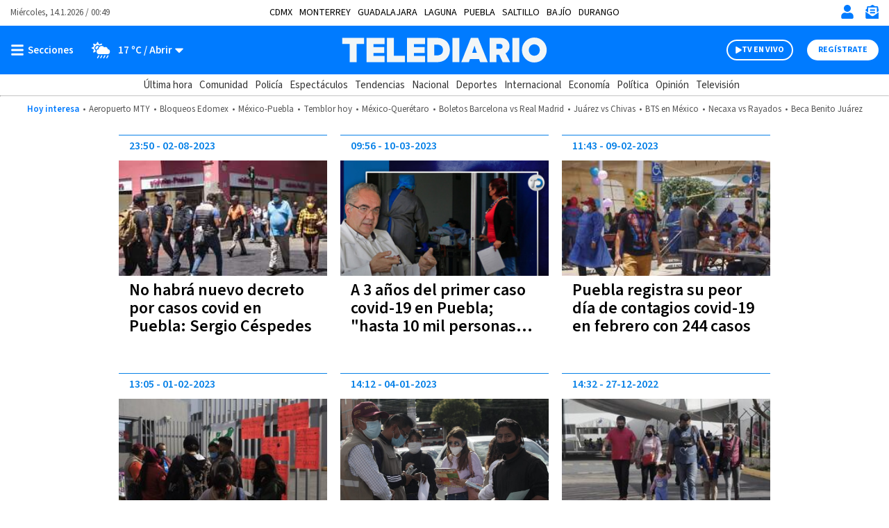

--- FILE ---
content_type: text/html; charset=UTF-8
request_url: https://www.telediario.mx/temas/covid
body_size: 113326
content:
<!DOCTYPE html>
<html lang="es" dir="ltr">
<head>
            
                
    
  <meta charset="utf-8" />
  <meta name="viewport" content="width=device-width, initial-scale=1, maximum-scale=5" />
  <title>Noticias de covid en Telediario| Telediario México</title>
  <meta name="description" content="Estas son las últimas noticias de covid: información, fotos y videos en Telediario" />
          <link rel="preconnect" href="https://www.googletagmanager.com">
    <link rel="dns-prefetch" href="https://www.googletagmanager.com">
      <link rel="preconnect" href="https://www.google-analytics.com">
    <link rel="dns-prefetch" href="https://www.google-analytics.com">
      <link rel="preconnect" href="https://t.seedtag.com">
    <link rel="dns-prefetch" href="https://t.seedtag.com">
      <link rel="preconnect" href="https://securepubads.g.doubleclick.net">
    <link rel="dns-prefetch" href="https://securepubads.g.doubleclick.net">
      <link rel="preconnect" href="//cdn.tinypass.com">
    <link rel="dns-prefetch" href="//cdn.tinypass.com">
      <link rel="preconnect" href="https://sdk.mrf.io">
    <link rel="dns-prefetch" href="https://sdk.mrf.io">
      <link rel="preconnect" href="https://sb.scorecardresearch.com">
    <link rel="dns-prefetch" href="https://sb.scorecardresearch.com">
      <link rel="preconnect" href="https://cdn2.telediario.mx/">
    <link rel="dns-prefetch" href="https://cdn2.telediario.mx/">
                        <script type="application/ld+json">
                      {"@context":"http://schema.org","@type":"WebPage","@id":"#webPage","url":"https://www.telediario.mx/temas/covid","name":"Noticias de covid en Telediario","description":"Estas son las últimas noticias de covid: información, fotos y videos en Telediario","image":{"@type":"ImageObject","url":"https://www.telediario.mx/bundles/appcamusassets/images/placeholder/618x624.png","width":618,"height":624},"inLanguage":"es-MX","primaryImageOfPage":{"@type":"ImageObject","url":"https://www.telediario.mx/bundles/appcamusassets/images/placeholder/618x624.png","width":618,"height":624},"isPartOf":{"@type":"WebSite","@id":"https://www.telediario.mx#webSite","url":"https://www.telediario.mx","name":"Telediario México","inLanguage":"es-MX","publisher":{"@type":"Organization","name":"Telediario México","url":"https://www.telediario.mx","sameAs":["https://amp.telediario.mx","https://www.facebook.com/TelediarioMx","https://www.twitter.com/telediario","https://instagram.com/telediariomx","https://www.threads.net/@telediariomx","http://www.youtube.com/c/TelediarioMx"],"logo":{"@type":"ImageObject","url":"https://www.telediario.mx/bundles/appcamusassets/images/logo-color.png","width":320,"height":60}},"potentialAction":{"@type":"SearchAction","target":{"@type":"EntryPoint","urlTemplate":"https://www.telediario.mx/buscador?text={search_term_string}"},"query-input":"required name=search_term_string"}}}
                  </script>
              <meta property="og:url" content="https://www.telediario.mx/temas/covid" />
  <meta property="og:title" content="Noticias de covid en Telediario| Telediario México" />
  <meta property="og:description" content="Estas son las últimas noticias de covid: información, fotos y videos en Telediario" />
          <meta property="og:image" content="https://www.telediario.mx/bundles/appcamusassets/images/placeholder/TD-icono.jpg" />
      <meta property="og:image:height" content="300" />
    <meta property="og:image:width" content="300" />
    <meta property="article:publisher" content="https://www.facebook.com/TelediarioMx" />
    <meta property="og:type" content="website" />
        <meta property="article:section" content="Temas">
    <meta property="og:site_name" content="Telediario México" />
  <meta property="fb:pages" content="148814211092" />
  <meta property="fb:app_id" content="1741736236111875" />
  <meta name="twitter:site" content="@telediario">
      <meta name="twitter:domain" content="www.telediario.mx" />
    <meta name="twitter:url" content="https://www.telediario.mx/temas/covid" />
    <meta name="twitter:title" content="Noticias de covid en Telediario| Telediario México" />
    <meta name="twitter:description" content="Estas son las últimas noticias de covid: información, fotos y videos en Telediario" />
    <meta name="twitter:image" content="https://www.telediario.mx/bundles/appcamusassets/images/placeholder/TD-icono.jpg" />
    <meta property="og:locale" content="es" />
    <meta name="robots" content="max-image-preview:large">
  
  <link rel="canonical" href="https://www.telediario.mx/temas/covid">
      <link rel="amphtml" href="https://amp.telediario.mx/temas/covid">
        <meta property="mrf:tags" content="contentPlace:Nacional;contentFormat:Portada">

    
  <script async src="https://securepubads.g.doubleclick.net/tag/js/gpt.js"></script>
                <script type="text/javascript">
    dataLayer = [{
      'varSeccion': 'Temas',
      'varSubSeccion': '',
      'varSubSubSeccion': '',
      'varAutor': '',
      'varPlaza': 'Nacional',
      'varFormato': 'Portada',
      'varEditor' : '',
      'varFechaPublicacion' : ''
    }];
  </script>
      <!-- Google Tag Manager -->
    <script>(function(w,d,s,l,i){w[l]=w[l]||[];w[l].push({'gtm.start':
    new Date().getTime(),event:'gtm.js'});var f=d.getElementsByTagName(s)[0],
    j=d.createElement(s),dl=l!='dataLayer'?'&l='+l:'';j.async=true;j.src=
    'https://www.googletagmanager.com/gtm.js?id='+i+dl;f.parentNode.insertBefore(j,f);
    })(window,document,'script','dataLayer','GTM-WF6ZH2G');</script>
    <!-- End Google Tag Manager -->
  
  <!-- initialize settings -->
  <script type="text/javascript" async="" src="//cdn.tinypass.com/api/tinypass.min.js"></script>
  <script type="text/javascript">
    tp=window.tp||[],tp.push(["setAid","7Cg5pAGcpu"]),tp.push(["setEndpoint","https://buy.tinypass.com/api/v3"]),tp.push(["setUseTinypassAccounts",!1]),tp.push(["setUsePianoIdUserProvider",!0]);
  </script>
        <link rel="preload" href="/bundles/appcamusassets/fonts/LibreFranklin-Regular.woff2" as="font" type="font/woff2" crossorigin="anonymous">
      <link rel="preload" href="/bundles/appcamusassets/fonts/SourceSansPro-Bold.woff2" as="font" type="font/woff2" crossorigin="anonymous">
      <link rel="preload" href="/bundles/appcamusassets/fonts/SourceSansPro-Regular.woff2" as="font" type="font/woff2" crossorigin="anonymous">
      <link rel="preload" href="/bundles/appcamusassets/fonts/SourceSansPro-SemiBold.woff2" as="font" type="font/woff2" crossorigin="anonymous">
  
    <style type="text/css">
    :root {
      --color-primary: rgba(0,123,255,1)
    }
          ﻿.header{background-color:#fff;position:relative;top:0;z-index:1}.header{background-color:#fff;position:relative;display:flex;flex-direction:column;width:100%}.header__container{display:flex;margin:0 auto;max-width:1284px;padding:0 15px;width:100%;align-items:center;height:46px;justify-content:space-between;order:1}.header__hot-topics{display:flex;margin:0 auto;max-width:1284px;padding:0 15px;width:100%;align-items:center;flex-wrap:nowrap;justify-content:center;order:6;overflow:auto;padding-top:10px;padding-bottom:10px}.header__hr{border-top:1px solid #D1D1D1;margin:0;order:5}.nav__places{font-family:var(--font-src-pro),var(--font-sans-serif);color:#000;display:flex;margin:0 auto;max-width:1284px;padding:0 15px;width:100%;align-items:center;font-size:14px;flex-wrap:nowrap;line-height:17px;list-style:none;overflow:auto;padding:0;text-transform:uppercase;width:auto}.nav__places li:not(:last-child){margin-right:10px}.nav__places a[aria-current]{font-family:var(--font-src-semi-bold),var(--font-sans-serif);color:#000}.nav__places-ul{display:flex;flex-wrap:nowrap;padding:0;margin:0;list-style:none}.header__date,.header__date-mobile{font-family:var(--font-src-pro),var(--font-sans-serif);color:#555}.header__date{display:none}.header__today{font-family:var(--font-src-semi-bold),var(--font-sans-serif);color:var(--color-primary);align-self:center;white-space:nowrap}.header__ul{display:flex;flex-direction:row;list-style:none;margin:0;overflow:auto;padding:0;white-space:nowrap}.header__li{font-family:var(--font-src-pro),var(--font-sans-serif);color:#555}.header__li::before{content:'•';padding:0 5px}.header__today,.header__li,.header__date,.header__date-mobile{font-size:13px;line-height:17px}.header__search{display:none;background-color:#EFF8FF}.header__search-container{align-items:center;display:flex;background-color:#fff;height:50px;width:90%}.header__input{font-family:var(--font-src-semi-bold),var(--font-sans-serif);color:#666;border:0;box-shadow:none;font-size:20px;line-height:15px;flex-grow:1}.header__input:focus{outline:none}.header__button{font-family:var(--font-src-pro),var(--font-sans-serif);color:#fff;background:#666;border:0;border-radius:50px;cursor:pointer;display:none;font-size:12px;height:30px;line-height:17px;overflow:hidden;text-transform:uppercase;transition:background-color .3s;width:96px}.header__close-icon{display:none}.header__actions{align-items:center;border-left:1px solid var(--color-primary);display:flex;flex-direction:row;justify-content:space-between;list-style:none;margin:0;padding:0 0 0 15px}.header__actions.empty{display:none}.header__actions-icon svg{fill:var(--color-primary)}.header__actions-icon-mobile svg{background-color:transparent}.header__actions-icon,.header__actions-icon-mobile,.header__close-icon{background-color:transparent;border:0;cursor:pointer;height:20px;padding:0;width:20px}.header__actions-icon{display:none}.header__user-profile{font-family:var(--font-src-semi-bold),var(--font-sans-serif);color:var(--color-primary);background-color:#fff;border-radius:50%;font-size:13px;line-height:17px;height:30px;position:relative;width:30px;text-transform:uppercase}.header__user-logout{font-family:var(--font-src-bold),var(--font-sans-serif);color:#fff;font-size:12px;height:auto;line-height:17px;text-decoration:underline;text-transform:uppercase;width:auto}.header__main{background-color:var(--color-primary);height:55px;order:2}.header__main-container{display:flex;margin:0 auto;max-width:1284px;padding:0 15px;width:100%;align-items:center;background-color:var(--color-primary);flex-direction:row;height:100%}.header__view-small{height:inherit}.header__main-left,.header__main-right{align-items:center;display:flex;flex-direction:row;flex-basis:10%;list-style:none;margin:0;padding:0}.header__main-right{justify-content:flex-end}.header__open-menu,.header__close-menu{align-items:center;background:rgba(0,0,0,0);border:0;display:flex;height:20px;padding:0}.header__open-menu{display:flex}.header__close-menu{display:none}.header__climate-button{font-family:var(--font-src-semi-bold),var(--font-sans-serif);color:#fff;background:rgba(0,0,0,0);border:0;display:none;font-size:15px;line-height:17px;margin:0;padding:0 0 0 15px}.header__climate-button .header__menu-icon{height:30px;width:30px}.header__toggle-weather{padding-left:5px}.header__toggle-weather::after{content:' / Abrir'}.header__register-button,.header__register-button-mobile,.header__tv-button-mobile,.header__tv-button,.header__search-button{border:0;border-radius:50px;font-size:12px;height:30px;line-height:12px;padding:7px 16px;text-transform:uppercase}.header__register-button{font-family:var(--font-src-bold),var(--font-sans-serif);color:var(--color-primary);background:#fff;display:none}.header__register-button-mobile{font-family:var(--font-src-bold),var(--font-sans-serif);color:#fff;background:var(--color-primary)}.header__tv-button-mobile,.header__tv-button{align-items:center;display:flex;justify-content:space-between;margin:0;padding:7px 11px;position:relative;width:96px}.header__tv-button-mobile{font-family:var(--font-src-bold),var(--font-sans-serif);color:var(--color-primary);border:1px solid var(--color-primary)}.header__tv-button{font-family:var(--font-src-bold),var(--font-sans-serif);color:#fff;background-color:var(--color-primary);border:2px solid #fff;display:none;margin-right:20px}.header__main-home{height:100%;flex-basis:80%;text-align:center}.header__main-home-link{align-items:center;display:inline-flex;height:100%;justify-content:center}.header__main-logo{height:100%;object-fit:contain;max-width:230px;user-select:none;width:100%;-webkit-user-select:none;-moz-user-select:none;-ms-user-select:none}.tv .header__main-logo{max-width:100px}.header__main-logo-tv{align-self:flex-end;width:100px}.header__sub-menu{display:flex;margin:0 auto;max-width:1284px;padding:0 15px;width:100%;height:30px;order:4}.header__sub-menu-ul{align-items:center;display:flex;flex-direction:row;flex-wrap:nowrap;list-style:none;margin:0 auto;overflow:auto;padding:0}.header__sub-menu-section{font-family:var(--font-src-semi-bold),var(--font-sans-serif);color:#333}.header__sub-menu-li[aria-current]{font-family:var(--font-src-semi-bold),var(--font-sans-serif)}.header__sub-menu-li,.header__sub-menu-section{font-size:15px;line-height:17px;margin-right:10px;white-space:nowrap}.header__sub-menu-li{font-family:var(--font-src-pro),var(--font-sans-serif);color:#333}.header.view-small .header__main-container{animation-name:sticky_header;animation-duration:.3s;top:0}.header.view-small .header__readingband{top:45px}.header.view-small .header__readingband,.header.view-small .header__view-small,.header.view-small .header__menu{position:fixed;width:100%}.header.view-small .header__menu{max-height:calc(100% - 45px);order:3;overflow-y:auto;top:45px;width:100%}.header.view-small .header__climate-button{display:none}.header.view-small .header__view-small{background-color:var(--color-primary);height:45px;top:0;z-index:100}.header.view-small .header__view-small .header__register-button,.header.view-small .header__view-small .header__tv-button{display:none}.header.view-small .header__view-small .header__actions-icon-mobile{display:initial}.header.view-small .header__view-small .header__user-exit{display:none}.header.view-small .header__view-small .header__main-logo{max-width:230px}.header.view-small .header__view-small .tv .header__main-logo{max-width:100px}.header.view-small .header__view-small .header__main-logo-tv{height:100%}.header.view-small .header__view-small .header__main-logo+.header__main-home-separator::before{height:35px;margin:0 0 0 10px}.header__main.menu-toggle .header__open-menu{display:none}.header__main.menu-toggle .header__close-menu{display:flex}.header__main.climate-toggle .header__caret-icon{transform:rotateX(180deg)}.header__main.climate-toggle .header__toggle-weather::after{content:' / Cerrar'}.header__main.menu-toggle+.header__menu,.header__main.climate-toggle+.header__menu{animation-name:menu_toggle;animation-duration:.3s;flex-direction:column;height:auto;padding:0;visibility:visible}.header.piano-user .header__actions{display:none}.header.piano-user .header__main .header__actions-icon-mobile{display:inline-block}@media only screen and (min-width: 969px){.header.piano-user .header__actions{display:flex}.header.piano-user .header__register-button,.header.piano-user .header__container .header__user-profile{display:none}}@media only screen and (min-width: 969px){.header__container{height:37px;position:relative}.header__actions{border-left:0;padding:0}.header__actions.empty{display:flex}.header__actions-icon{display:inline}.header__tv-button{display:flex}.header__date,.header__actions-icon-mobile,.header__register-button-mobile,.header__tv-button-mobile{display:none}.header__date{display:block}.nav__places{margin:0 auto;padding:0 15px;position:absolute;left:50%;transform:translateX(-50%)}.header__climate-button,.header__register-button{align-items:center;display:flex}.header__input{margin-left:15px}.header__button{display:block}.header__main{height:70px}.header__main.menu-toggle+.header__menu .header__menu-form{border-top:0}.header__main.menu-toggle+.header__menu .header__menu-form{display:block}.header__main.menu-toggle+.header__menu .header__menu-father,.header__main.menu-toggle+.header__menu .header__menu-nonfather,.header__main.menu-toggle+.header__menu .header__menu-child,.header__main.menu-toggle+.header__menu .header__socials-ul{display:flex}.header__main.climate-toggle+.header__menu .header__menu-climate{display:flex}.header__main.menu-toggle+.header__menu,.header__main.climate-toggle+.header__menu{padding:15px}.header__main-home,.header__main-left,.header__main-right{flex-basis:33.33%}.tv .header__main-logo,.header__main-logo{max-width:100%}.header__main-logo+.header__main-home-separator::before{content:'';background-color:#fff;display:block;height:45px;margin:0 20px;width:1px}.header__main-logo-tv{width:124px}.header__actions-icon,.header__actions-icon-mobile,.header__close-icon{margin-left:15px}.header__open-menu,.header__close-menu{min-width:100px}.header.view-small .header__view-small .tv .header__main-logo{max-width:230px}}@keyframes sticky_header{0%{top:-45px}100%{top:0}}@keyframes menu_toggle{0%{height:0}100%{height:auto}}.tv__sections-ul .tv__places{position:relative;height:45px;padding:4px 0}.tv__sections{order:4}.tv__places:hover .tv__places-ul{display:block}.tv__places-current{font-family:var(--font-src-semi-bold),var(--font-sans-serif);align-items:center;background-color:#FFD100;border-radius:15px;display:flex;padding:7px 15px;white-space:nowrap}.tv__places-current::after,.tv__sub-toggle::after{content:'';background:center/contain no-repeat url("/bundles/appcamusassets/images/icons/angle-down-solid.svg");height:22px;margin-left:10px;width:22px}.tv__places-ul,.tv__sections{display:flex;margin:0 auto;max-width:1284px;padding:0 15px;width:100%;align-items:center;list-style:none}.tv__places-ul{background-color:#FFD100;display:none;flex-direction:column;left:50%;min-width:210px;padding:0 0 15px;position:absolute;top:0;transform:translateX(-50%);z-index:3}.tv__places-ul .tv__sub-li{position:relative}.tv__subsections{overflow:auto}.tv__sections-ul,.tv__subsections{align-items:center;display:flex;flex-wrap:nowrap;list-style:none;margin:0 auto;padding:0}.tv__subsections{flex-direction:row;height:45px}.tv__sections-ul{flex-direction:column;height:90px}.tv__sub-li{font-family:var(--font-src-pro),var(--font-sans-serif);color:#333;font-size:15px;line-height:17px;margin-right:10px;white-space:nowrap}.tv__places-ul .tv__sub-li{font-family:var(--font-src-pro),var(--font-sans-serif);color:#000;font-size:18px;line-height:30px;padding:0 15px;white-space:nowrap;width:100%}.tv__places-ul .tv__sub-li:not(.tv__sub-toggle):hover{background-color:#fff}.tv__places-ul .tv__sub-li.tv__sub-toggle{font-family:var(--font-src-bold),var(--font-sans-serif);align-items:center;display:flex;flex-direction:row;justify-content:space-between;padding-bottom:10px}.tv__places+.tv__sections-li,.tv__sub-li+.tv__sub-li{padding-left:10px}@media only screen and (min-width: 649px){.tv__sections-ul{flex-direction:row;height:45px}}.sports__header{font-family:var(--font-src-semi-bold),var(--font-sans-serif);color:#000;background-color:#FFD100;font-size:22px;line-height:30px;order:4}.sports__section{display:flex;margin:0 auto;max-width:1284px;padding:0 15px;width:100%;height:30px;justify-content:center}@media only screen and (max-width: 968px){body.menu-visible{overflow:hidden !important;height:100vh;-webkit-overflow-scrolling:touch}body.menu-visible .header__menu{overflow:auto}}@media only screen and (min-width: 969px){.tv__places-ul{justify-content:center}}.separator{position:relative;margin-bottom:54px;background-color:#fff}.separator__container,.separator__legal,.separator__navegation{display:flex;margin:0 auto;max-width:1284px;padding:0 15px;width:100%}.separator__legal,.separator__navegation{background-color:#fff;max-width:375px}.separator__main{display:block}.separator__container{height:55px;list-style:none;justify-content:space-between}.separator__to-top{border-bottom:0;border-left:1px solid #fff;border-right:1px solid #fff;border-top:0;height:100%;width:60px}.separator__main,.separator__to-top{background-color:#0982E7}.separator__logo{max-width:230px}@media only screen and (min-width: 969px){.separator__logo{max-width:unset}}.frisos-direct-multiple{background-color:#666;height:120px;order:7}.frisos-direct-multiple__container{display:flex;margin:0 auto;max-width:1284px;padding:0 15px;width:100%;align-items:center;height:inherit;justify-content:center;list-style:none;max-width:375px}.frisos-direct-multiple__button{background-color:#fff;border-radius:20px;margin-right:14px;padding:6px 12px}.frisos-direct-multiple__button-label{font-family:var(--font-src-bold),var(--font-sans-serif);color:#666;font-size:14px;line-height:18px}.frisos-direct-multiple__sli{position:relative;width:calc(100% - 120px)}.frisos-direct-multiple__sli-container{padding:0;width:100%}.frisos-direct-multiple__ul{list-style:none;padding:0}.frisos-direct-multiple__buttons{align-items:center;display:flex;justify-content:space-between;left:0;list-style:none;margin:0;padding:0;position:absolute;transform:translatey(-50%);top:50%;width:100%}.frisos-direct-multiple__button-carrousel{background-color:#fff;border:none;border-radius:50%;display:none;height:30px;padding:1px;top:0;width:30px}.frisos-direct-multiple__icon{height:100%;width:auto}.frisos-direct-multiple__picture,.frisos-direct-multiple__icon{display:inline-block}@media only screen and (min-width: 969px){.frisos-direct-multiple{height:70px}.frisos-direct-multiple__container{max-width:1284px;overflow:hidden}.frisos-direct-multiple__button{padding:7px 18px}.frisos-direct-multiple__button-label{font-size:16px}.frisos-direct-multiple__sli-container{padding:0 45px}.frisos-direct-multiple__button-carrousel{display:inline-block}.frisos-direct-multiple__button-carrousel[disabled]{display:none}}.frisos-direct-single{background-color:#666;order:7;padding:15px 0}.frisos-direct-single__container{display:flex;margin:0 auto;max-width:1284px;padding:0 15px;width:100%;align-items:center;height:inherit;justify-content:center;list-style:none}.frisos-direct-single__button-label{font-family:var(--font-src-bold),var(--font-sans-serif);color:#666;background-color:#fff;border-radius:20px;display:inline-block;font-size:14px;line-height:18px;margin-right:12px;padding:3px 13px}.frisos-direct-single__headline{align-items:center;display:flex}.frisos-direct-single__title{position:relative;font-family:var(--font-src-bold),var(--font-sans-serif);color:#fff;font-size:21px;line-height:25px;margin:0}@media only screen and (min-width: 969px){.frisos-direct-single{padding:18px 0}.frisos-direct-single__button-label{font-size:16px;padding:7px 21px}}.frisos-direct-row-base{vertical-align:middle !important}.frisos-direct-row-base__article{border-left:1px solid #888;max-height:92px;max-width:183px;padding:0 15px;position:relative}.frisos-direct-row-base__headline{font-family:var(--font-src-bold),var(--font-sans-serif);color:#FFD100;position:relative}.frisos-direct-row-base__title{font-family:var(--font-src-bold),var(--font-sans-serif);color:#fff;margin:0;padding:0}.frisos-direct-row-base__headline,.frisos-direct-row-base__title{display:inline;font-size:18px;line-height:22px}@media only screen and (min-width: 969px){.frisos-direct-row-base__article{border-color:#fff;height:30px;max-width:unset}.frisos-direct-row-base__headline,.frisos-direct-row-base__title{display:inline;font-size:21px;line-height:25px}.frisos-direct-row-base:first-child .frisos-direct-row-base__article{border:none}}.frisos-live-base{order:7;min-height:110px;background-color:#333}.frisos-live-base__container{position:relative;width:100%;height:100%;display:flex;flex-direction:row-reverse;justify-content:flex-end;list-style:none;padding:0 6px;margin:0 auto}.frisos-live-base__expand{text-decoration:underline;cursor:pointer}.frisos-live-base__title,.frisos-live-base__expand{font-family:var(--font-src-semi-bold),var(--font-sans-serif);color:#fff;font-size:18px;line-height:22px;margin:0}.frisos-live-base__headline{font-family:var(--font-src-semi-bold),var(--font-sans-serif);color:#FFD100;font-size:15px;line-height:22px}.frisos-live-base__headline-title{padding:9px}.frisos-live-base__label{position:absolute;top:9px;left:15px}.frisos-live-base__mark{display:inline-block;font-family:var(--font-src-bold),var(--font-sans-serif);color:#333;background-color:#FFD100;border-radius:20px;font-size:14px;line-height:18px;padding:3px 9px}.frisos-live-base__video img{display:block;width:auto;height:110px}.frisos-live-base__headline-title,.frisos-live-base__video{cursor:pointer}.frisos-live-base__extra{align-items:center;bottom:0;display:flex;height:100%;justify-content:center;left:0;list-style:none;margin:0;padding:0;position:absolute;right:0;top:0;width:100%}.frisos-live-base__extra-icon{position:absolute;top:50%;left:50%;transform:translate(-50%, -50%)}.frisos-live-base__action{bottom:15px;display:none;position:absolute;right:15px}.frisos-live-base__minimize{display:inline-block;font-family:var(--font-src-semi-bold),var(--font-sans-serif);color:#fff;background-color:#333;border:1px solid #fff;border-radius:20px;font-size:13px;line-height:17px;padding:6px 14px;cursor:pointer}.frisos-live-base__minimize:hover{background-color:#111}.frisos-live-base.max .frisos-live-base__container{flex-direction:column-reverse}.frisos-live-base.max .frisos-live-base__headline-title{padding:15px 15px 0px}.frisos-live-base.max .frisos-live-base__headline{line-height:20px}.frisos-live-base.max .frisos-live-base__headline{display:block}.frisos-live-base.max .frisos-live-base__image,.frisos-live-base.max .frisos-live-base__extra,.frisos-live-base.max .frisos-live-base__extra-icon{display:none}.frisos-live-base.max .frisos-live-base__video{height:220px;margin:0 auto;max-width:391px;width:100%}.frisos-live-base.max .frisos-live-base__player{display:block}.frisos-live-base.max .frisos-live-base__action{display:list-item}.frisos-live-base.max .frisos-live-base__headline-title,.frisos-live-base.max .frisos-live-base__video{cursor:initial}@media only screen and (min-width: 969px){.frisos-live-base{min-height:70px}.frisos-live-base__container{gap:15px;justify-content:center;align-items:center;padding:0 15px}.frisos-live-base__title,.frisos-live-base__expand{font-size:21px}.frisos-live-base__headline-title{padding-left:0;padding-right:0}.frisos-live-base__headline{display:block}.frisos-live-base__label{left:0;position:static;top:0}.frisos-live-base__video img{height:70px}.frisos-live-base__mark{font-size:16px;padding:7px 14px}.frisos-live-base.max .frisos-live-base__container{align-items:flex-start;flex-direction:row-reverse;position:relative;max-width:936px}.frisos-live-base.max .frisos-live-base__video{flex:none;width:618px;height:100%;margin-left:30px;max-width:none}.frisos-live-base.max .frisos-live-base__headline-title{padding-left:0;padding-right:0}.frisos-live-base.max .frisos-live-base__title,.frisos-live-base.max .frisos-live-base__expand{font-size:24px;line-height:26px}.frisos-live-base.max .frisos-live-base__label{position:absolute;top:15px;left:15px}}.frisos-urgent-base{background-color:#FFD100;order:7;padding:16px 0}.frisos-urgent-base__container{display:flex;margin:0 auto;max-width:1284px;padding:0 15px;width:100%;align-items:center;height:inherit;justify-content:center;list-style:none}.frisos-urgent-base__button-label{font-family:var(--font-src-bold),var(--font-sans-serif);color:#FFD100;background-color:#000;border-radius:20px;font-size:16px;line-height:18px;margin-right:12px;padding:3px 10px}.frisos-urgent-base__headline{align-items:center;display:flex}.frisos-urgent-base__title{font-family:var(--font-src-bold),var(--font-sans-serif);color:#000;font-size:21px;line-height:27px;margin:0}@media only screen and (min-width: 969px){.frisos-urgent-base{padding:18px 0}.frisos-urgent-base__button-label{padding:7px 18px}.frisos-urgent-base__title{line-height:25px}}.tns-outer{padding:0 !important}.tns-outer [hidden]{display:none !important}.tns-outer [aria-controls],.tns-outer [data-action]{cursor:pointer}.tns-slider{-webkit-transition:all 0s;-moz-transition:all 0s;transition:all 0s}.tns-slider>.tns-item{-webkit-box-sizing:border-box;-moz-box-sizing:border-box;box-sizing:border-box}.tns-horizontal.tns-subpixel{white-space:nowrap}.tns-horizontal.tns-subpixel>.tns-item{display:inline-block;vertical-align:top;white-space:normal}.tns-horizontal.tns-no-subpixel:after{content:'';display:table;clear:both}.tns-horizontal.tns-no-subpixel>.tns-item{float:left}.tns-horizontal.tns-carousel.tns-no-subpixel>.tns-item{margin-right:-100%}.tns-no-calc{position:relative;left:0}.tns-gallery{position:relative;left:0;min-height:1px}.tns-gallery>.tns-item{position:absolute;left:-100%;-webkit-transition:transform 0s, opacity 0s;-moz-transition:transform 0s, opacity 0s;transition:transform 0s, opacity 0s}.tns-gallery>.tns-slide-active{position:relative;left:auto !important}.tns-gallery>.tns-moving{-webkit-transition:all 0.25s;-moz-transition:all 0.25s;transition:all 0.25s}.tns-autowidth{display:inline-block}.tns-lazy-img{-webkit-transition:opacity 0.6s;-moz-transition:opacity 0.6s;transition:opacity 0.6s;opacity:0.6}.tns-lazy-img.tns-complete{opacity:1}.tns-ah{-webkit-transition:height 0s;-moz-transition:height 0s;transition:height 0s}.tns-ovh{overflow:hidden}.tns-visually-hidden{position:absolute;left:-10000em}.tns-transparent{opacity:0;visibility:hidden}.tns-fadeIn{opacity:1;filter:alpha(opacity=100);z-index:0}.tns-normal,.tns-fadeOut{opacity:0;filter:alpha(opacity=0);z-index:-1}.tns-vpfix{white-space:nowrap}.tns-vpfix>div,.tns-vpfix>li{display:inline-block}.tns-t-subp2{margin:0 auto;width:310px;position:relative;height:10px;overflow:hidden}.tns-t-ct{width:2333.33333%;width:-webkit-calc(100% * 70 / 3);width:-moz-calc(100% * 70 / 3);width:calc(100% * 70 / 3);position:absolute;right:0}.tns-t-ct:after{content:'';display:table;clear:both}.tns-t-ct>div{width:1.42857%;width:-webkit-calc(100% / 70);width:-moz-calc(100% / 70);width:calc(100% / 70);height:10px;float:left}

              @font-face{font-display:swap;font-family:'lib-frank';src:url("/bundles/appcamusassets/fonts/LibreFranklin-Regular.woff2") format("woff2")}@font-face{font-display:swap;font-family:'src-bold';src:url("/bundles/appcamusassets/fonts/SourceSansPro-Bold.woff2") format("woff2")}@font-face{font-display:swap;font-family:'src-italic';src:url("/bundles/appcamusassets/fonts/SourceSansPro-Italic.woff2") format("woff2")}@font-face{font-display:swap;font-family:'src-pro';src:url("/bundles/appcamusassets/fonts/SourceSansPro-Regular.woff2") format("woff2")}@font-face{font-display:swap;font-family:'src-semi-bold';src:url("/bundles/appcamusassets/fonts/SourceSansPro-SemiBold.woff2") format("woff2")}:root{--font-lib-frank: "lib-frank";--font-sans-serif: sans-serif;--font-src-bold: "src-bold";--font-src-italic: "src-italic";--font-src-pro: "src-pro";--font-src-semi-bold: "src-semi-bold"}*{box-sizing:border-box}body,html{margin:0;padding:0}body figure{margin:0}h1 a,div a{color:inherit}h1 a:hover,div a:hover{text-decoration:underline;color:inherit}h1 a:focus,div a:focus{text-decoration:underline;color:inherit}a,button{color:inherit;text-decoration:none}a:focus,button:focus{outline:unset}h1,h2,h3,h4,h5,h6,strong,b{font-weight:400}.contenedor-back-layer{position:absolute;width:100%}.contenedor-back-layer .backwrapper{text-align:center}.view-small-animation{-webkit-animation-duration:.3s;animation-duration:.3s;-webkit-animation-fill-mode:both;animation-fill-mode:both;-webkit-transform-style:preserve-3d;-ms-transform:translatey(0px);-webkit-transform:translatey(0px);-moz-transform:translatey(0px);transform:translatey(0px)}.body-content{position:relative;margin-top:18px;width:100%}.body-content>.content{padding:0;position:relative}.body-content>.content .contenedor-notas-block{max-width:375px;padding:0 6px 20px;margin:0px auto;background-color:#fff;display:flex;display:-webkit-flex;display:-moz-flex;flex-wrap:wrap;-webkit-flex-wrap:wrap;justify-content:space-between}@media only screen and (min-width: 969px){.body-content>.content .contenedor-notas-block{padding:0 15px 20px;max-width:968px}}.body-content>.content .contenedor-video-block{max-width:375px;padding:0 6px 20px;margin:0px auto;background-color:#fff}.body-content>.content .contenedor-video-block>*{transition:max-width 0.5s, width 0.5s, max-height 0.5s, height 2s}.body-content>.content .contenedor-video-block .nd-tags-detail-base{padding:25px 0;border-top:1px solid #777;border-bottom:1px solid #777}.body-content>.content .contenedor-video-block .nd-tags-detail,.body-content>.content .contenedor-video-block .nd-disclaimer-base,.body-content>.content .contenedor-video-block .nd-comments-base{padding:20px 0}@media only screen and (min-width: 969px){.body-content>.content .contenedor-video-block{padding:0 15px 20px;max-width:968px}}.body-content>.content .contenedor-detail-block{margin:0 auto;background-color:#fff;transition:all 0.3s}.body-content>.content .contenedor-detail-block.news .article-row{max-width:375px;padding:0 15px 20px;margin:auto}@media only screen and (min-width: 969px){.body-content>.content .contenedor-detail-block.news .article-row{max-width:988px;padding:0px 20px 20px}}.body-content>.content .contenedor-detail-block.opinion,.body-content>.content .contenedor-detail-block.event,.body-content>.content .contenedor-detail-block.live,.body-content>.content .contenedor-detail-block.basic,.body-content>.content .contenedor-detail-block.video{padding:0 15px 20px;max-width:375px}@media only screen and (min-width: 969px){.body-content>.content .contenedor-detail-block.opinion{max-width:988px;padding:0px 20px 20px}}@media only screen and (min-width: 969px){.body-content>.content .contenedor-detail-block.event,.body-content>.content .contenedor-detail-block.live{max-width:1284px}}.body-content>.content .contenedor-detail-block.basic .nd-detail-body{max-width:938px;margin:0 auto}.body-content>.content .contenedor-detail-block.basic .nd-tags-detail-base{padding:25px 0;border-top:1px solid #777;border-bottom:1px solid #777}.body-content>.content .contenedor-detail-block.basic .nd-tags-detail,.body-content>.content .contenedor-detail-block.basic .nd-disclaimer-base,.body-content>.content .contenedor-detail-block.basic .nd-comments-base{padding:20px 0}@media only screen and (min-width: 969px){.body-content>.content .contenedor-detail-block.basic{max-width:1284px}}.body-content>.content .contenedor-detail-block.video .nd-tags-detail-base{padding:25px 0;border-top:1px solid #777;border-bottom:1px solid #777}.body-content>.content .contenedor-detail-block.video .nd-tags-detail,.body-content>.content .contenedor-detail-block.video .nd-disclaimer-base,.body-content>.content .contenedor-detail-block.video .nd-comments-base{padding:20px 0}@media only screen and (min-width: 969px){.body-content>.content .contenedor-detail-block.video{max-width:968px}}.body-content>.content .contenedor-detail-block>.list-base-findings{display:none}.body-content>.content .contenedor-detail-block>.sn-frame,.body-content>.content .contenedor-detail-block>.eo-free{margin:18px auto;display:block}.body-content>.content .contenedor-detail-block>.sn-frame .media-container{height:auto;min-height:auto;max-height:none}.body-content .nd-taboola-base{min-height:300px}@media only screen and (min-width: 969px){.body-content .nd-taboola-base{min-height:600px}}@media all and (-ms-high-contrast: none), (-ms-high-contrast: active){.body-content .content .contenedor-notas-block{display:flex;flex-wrap:wrap;justify-content:space-between}}.background-color-container{background:#444}.media-container,.holder-container{position:relative}.glyphicon-play{color:#fff}.media-container-white{background-color:#fff}.media-container-white{width:100%;height:100%;padding:0;position:relative;float:left}@media only screen and (max-width: 648px){.twitter-video{min-width:300px !important}}.img-container,.image,.holder-container{overflow:hidden}.img-container img,.image img,.holder-container img{width:100%;height:auto;object-fit:contain;user-select:none;-webkit-user-select:none;-moz-user-select:none;-ms-user-select:none}.board-module__a:hover,.board-module__a:focus{text-decoration:none}.board-module__a::before{bottom:0;content:'';display:block;left:0;margin:0;padding:0;position:absolute;top:0;right:0;z-index:2}.tp-modal-open .tp-modal .tp-close.tp-active{background:transparent url("data:image/svg+xml,%3Csvg width='17' height='17' fill='none' xmlns='http://www.w3.org/2000/svg'%3E%3Cpath d='M11 1.368L9.632 0 5.5 4.142 1.368 0 0 1.368 4.142 5.5 0 9.632 1.368 11 5.5 6.858 9.632 11 11 9.632 6.858 5.5 11 1.368z' fill='white'/%3E%3C/svg%3E") center center no-repeat;border:0;box-shadow:none;right:0;top:4.5px}.bl-bkc{background-color:#0982E7 !important}.bl-bdc{border-color:#0982E7 !important}.bl-bdc:after{border-left-color:#0982E7 !important}.bl-c{color:#0982E7 !important}.bl-hgl{color:#0982E7 !important}.bk-bkc{background-color:#000 !important}.bk-bdc{border-color:#000 !important}.bk-bdc:after{border-left-color:#000 !important}.bk-c{color:#000 !important}.bk-hgl{color:#FFD100 !important}.gd-bkc{background-color:#FFD100 !important}.gd-bkc:after{border-left-color:#FFD100 !important}.gd-bdc{border-color:#0982E7 !important}.gd-bdc:after{border-left-color:#FFD100 !important}.gd-c{color:#0982E7 !important}.gd-hgl{color:#0982E7 !important}.gn-bkc{background-color:#4C892E !important}.gn-bdc{border-color:#4C892E !important}.gn-bdc:after{border-left-color:#4C892E !important}.gn-c{color:#4C892E !important}.gy-bkc{background-color:#666 !important}.gy-bkc:after{border-left-color:#666 !important}.gy-bdc:after{border-left-color:#666 !important}.gy-c{color:#666 !important}.gy-hgl{color:#C7C7C7 !important}.pk-bkc{background-color:#E40079 !important}.pk-bkc:after{border-left-color:#E40079 !important}.pk-bdc{border-color:#E40079 !important}.pk-bdc:after{border-left-color:#E40079 !important}.pk-c{color:#E40079 !important}.pk-hgl{color:#F5C6C6 !important}.rd-bkc{background-color:#F42121 !important}.rd-bdc{border-color:#F42121 !important}.rd-bdc:after{border-left-color:#F42121 !important}.rd-c{color:#F42121 !important}.rd-hgl{color:#F5C6C6 !important}.ss-bkc{background-color:#F1F1F1 !important}.ss-bdc{border-color:#666 !important}.ss-bdc:after{border-left-color:#666 !important}.ss-c{color:#000 !important}.ss-hgl{color:#666 !important}.twt{color:#fff !important}.tbk{color:#000 !important}#pushNotification-disclaimer .modal{position:fixed;top:0;right:0;left:0;width:100%;max-width:530px;margin:0 auto;padding:0 15px;z-index:1050;display:block;opacity:1;overflow:hidden;-webkit-overflow-scrolling:touch;outline:0;animation-name:popUpStart;animation-duration:2s}#pushNotification-disclaimer .modal .modalQuestion{position:relative}#pushNotification-disclaimer .modal .modalQuestion .modalContent{position:relative;background-color:#fff;padding:24px;border-radius:10px}#pushNotification-disclaimer .modal .modalQuestion .modalContent .modalBody{position:relative;display:flex}#pushNotification-disclaimer .modal .modalQuestion .modalContent .modalBody .iconContent{width:80px}#pushNotification-disclaimer .modal .modalQuestion .modalContent .modalBody .iconContent .icon{margin:auto;width:100%;height:auto;object-fit:contain;user-select:none;-webkit-user-select:none;-moz-user-select:none;-ms-user-select:none}#pushNotification-disclaimer .modal .modalQuestion .modalContent .modalBody .message{box-sizing:border-box;margin:0 0px 0 15px;width:calc(100% - 95px);font-size:16px;-o-user-select:none;-webkit-user-select:none;-moz-user-select:none;-ms-user-select:none;user-select:none;font-family:var(--font-src-pro),var(--font-sans-serif);color:#000}#pushNotification-disclaimer .modal .modalQuestion .modalContent .modalFooter{text-align:right}#pushNotification-disclaimer .modal .modalQuestion .modalContent .modalFooter .btn{display:inline-block;width:111px;height:50px;margin:0;padding:0;text-align:center;white-space:nowrap;vertical-align:middle;-ms-touch-action:manipulation;touch-action:manipulation;cursor:pointer;background-image:none;border:1px solid transparent;font-size:16px;border-radius:4px;-webkit-user-select:none;-moz-user-select:none;-ms-user-select:none;user-select:none}#pushNotification-disclaimer .modal .modalQuestion .modalContent .modalFooter .btn.btnPrimary{background-color:#0078D1;border-color:#0078D1;font-family:var(--font-src-pro),var(--font-sans-serif);color:#fff}#pushNotification-disclaimer .modal .modalQuestion .modalContent .modalFooter .btn.btnPrimary:active{outline:0;-webkit-box-shadow:inset 0 3px 5px rgba(0,0,0,0.3);box-shadow:inset 0 3px 5px rgba(0,0,0,0.3)}#pushNotification-disclaimer .modal .modalQuestion .modalContent .modalFooter .btn.btnSecondary{background:transparent;font-family:var(--font-src-pro),var(--font-sans-serif);color:#0078D1}#pushNotification-disclaimer .modal .modalQuestion .modalContent .modalFooter .btn.btnSecondary:active{outline:0;-webkit-box-shadow:inset 0 3px 5px rgba(0,0,0,0.125);box-shadow:inset 0 3px 5px rgba(0,0,0,0.125)}#pushNotification-disclaimer .fade{opacity:0 !important;display:none !important}@media only screen and (max-width: 648px){#pushNotification-disclaimer .modal .modalQuestion .modalContent .modalBody .message{font-size:13px}}@keyframes popUpStart{0%{opacity:0;-webkit-transform:translate(0, -25%);-ms-transform:translate(0, -25%);-o-transform:translate(0, -25%);transform:translate(0, -25%)}100%{opacity:1;-webkit-transform:translate(0, 0);-ms-transform:translate(0, 0);-o-transform:translate(0, 0);transform:translate(0, 0)}}#cookie-disclaimer .react-cookie-banner{-webkit-box-sizing:border-box;-moz-box-sizing:border-box;box-sizing:border-box;position:fixed;top:50%;left:0;right:0;width:100%;min-height:194px;margin:auto;transform:translateY(-50%);border:10px solid #C8E3F9;background-color:#fff;z-index:999;display:flex;align-items:center;flex-direction:column;font-size:15px;animation-name:disclaimerStart;animation-duration:2s}#cookie-disclaimer .react-cookie-banner .cookie-message{-webkit-box-sizing:border-box;-moz-box-sizing:border-box;box-sizing:border-box;width:100%;max-width:629px;padding:13px 20px 0px 20px;text-align:center;font-family:var(--font-src-pro),var(--font-sans-serif);color:#333}#cookie-disclaimer .react-cookie-banner .cookie-title{display:block;width:100%;font-size:22px;font-family:var(--font-src-semi-bold),var(--font-sans-serif);color:#333}#cookie-disclaimer .react-cookie-banner .cookie-link{font-family:var(--font-src-semi-bold),var(--font-sans-serif);color:#0982E7}#cookie-disclaimer .react-cookie-banner .cookie-options{width:90%;margin-top:13px;text-align:center}#cookie-disclaimer .react-cookie-banner .link-more,#cookie-disclaimer .react-cookie-banner .button-close{-webkit-box-sizing:border-box;-moz-box-sizing:border-box;box-sizing:border-box;display:inline-block;vertical-align:middle;width:140px;text-decoration:none;padding:12px;font-size:12px;margin-bottom:20px}#cookie-disclaimer .react-cookie-banner .link-more{background-color:#fff;font-family:var(--font-src-bold),var(--font-sans-serif);color:#333;border:1px solid #D1D1D1;border-radius:25px}#cookie-disclaimer .react-cookie-banner .link-more:active{transform:scale(0.94)}#cookie-disclaimer .react-cookie-banner .link-more:hover{background-color:rgba(0,0,0,0.2)}#cookie-disclaimer .react-cookie-banner .button-close{border:0;background-color:#666;font-family:var(--font-src-bold),var(--font-sans-serif);color:#fff;border-radius:25px}#cookie-disclaimer .react-cookie-banner .button-close:active{transform:scale(0.94)}#cookie-disclaimer .react-cookie-banner .button-close:hover{background-color:#444}@media only screen and (min-width: 321px){#cookie-disclaimer .react-cookie-banner .cookie-options{width:100%;margin-bottom:20px}#cookie-disclaimer .react-cookie-banner .link-more,#cookie-disclaimer .react-cookie-banner .button-close{margin-bottom:0px}#cookie-disclaimer .react-cookie-banner .link-more{margin-right:20px}}@keyframes disclaimerStart{0%{opacity:0;-webkit-transform:translate(0, -75%);-ms-transform:translate(0, -75%);-o-transform:translate(0, -75%);transform:translate(0, -75%)}100%{opacity:1;-webkit-transform:translate(0, -50%);-ms-transform:translate(0, -50%);-o-transform:translate(0, -50%);transform:translate(0, -50%)}}.share-text{max-width:8em;pointer-events:none;-webkit-filter:drop-shadow(0 2px 2px rgba(0,0,0,0.5));filter:drop-shadow(0 2px 2px rgba(0,0,0,0.5));-webkit-animation:a .3s;animation:a .3s}.share-text ul{pointer-events:auto;list-style:none;padding:0;margin:-.75em 0 0;white-space:nowrap;color:#fff;position:absolute;left:50%;-webkit-transform:translate(-50%, -100%);-ms-transform:translate(-50%, -100%);transform:translate(-50%, -100%)}.share-text ul li{display:inline-block;width:3em;height:3em;text-align:center}.share-text li>a{display:inline-block;width:100%;height:100%;color:inherit;box-sizing:border-box;padding:.35em}.share-text li>a:focus,.share-text li>a:hover{background:rgba(255,255,255,0.25)}.share-text li[data-share-via="facebook"]{background-color:#0071BC}.share-text li[data-share-via="twitter"]{background-color:#00C3F3}.share-text li[data-share-via="whatsapp"]{display:none;background-color:#39B54A}.share-text li[data-share-via="email"]{background-color:#7F7F7F}@media only screen and (max-width: 720px){.share-text li[data-share-via="whatsapp"]{display:inline-block}}.cookies-policy-block{font-family:var(--font-src-pro),var(--font-sans-serif);color:#333;background-color:#f5f5f5;font-size:20px;line-height:29px;width:100%}.cookies-policy-block .cookies-text{display:block;padding:30px 0}.cookies-policy-block .cookies-text .cookies-policy{padding:0 20px;max-width:968px;margin:0 auto}.header__menu{visibility:hidden;height:0}.camus-video{background-color:#000;display:block;height:0;margin:0 auto;overflow:hidden;padding-bottom:56.25%;position:relative;width:100%}.camus-video iframe{border:0;height:100%;left:0;position:absolute;top:0;width:100%}#camus-viewport-visibility.board-view{background-color:transparent;height:1px;left:0;position:absolute;top:calc(100vh + 5px);width:1px}

      </style>
  			<link href="/bundles/appcamusassets/images/favicon/td32.png" rel="icon" sizes="32x32">
			<link href="/bundles/appcamusassets/images/favicon/td152.png" rel="icon" sizes="152x152">
			<link href="/bundles/appcamusassets/images/favicon/td192.png" rel="icon" sizes="192x192">
		          <link href="/bundles/appcamusassets/images/favicon/td57.png" rel="apple-touch-icon" sizes="57x57">
          <link href="/bundles/appcamusassets/images/favicon/td114.png" rel="apple-touch-icon" sizes="114x114">
          <link href="/bundles/appcamusassets/images/favicon/td152.png" rel="apple-touch-icon" sizes="152x152">
          <link href="/bundles/appcamusassets/images/favicon/td180.png" rel="apple-touch-icon" sizes="180x180">
    
      <style>
                              .ctr-modules-automatic{margin-bottom:18px;width:100%}.ctr-modules-automatic__pagination{display:flex;justify-content:center;list-style:none;margin:0 auto;padding:0}.ctr-modules-automatic__pagination-li,.ctr-modules-automatic__pagination-control{font-family:var(--font-src-semi-bold),var(--font-sans-serif);color:#999;align-items:center;border:1px solid #999;display:flex;font-size:15px;height:33px;justify-content:center;line-height:12px;position:relative;width:33px}.ctr-modules-automatic__pagination-li.active,.ctr-modules-automatic__pagination-control.active{background-color:#0982E7;color:#fff}.ctr-modules-automatic__pagination-li:nth-child(n+6):not(:last-child),.ctr-modules-automatic__pagination-control:nth-child(n+6):not(:last-child){display:none;visibility:hidden}.ctr-modules-automatic__pagination-li,.ctr-modules-automatic__pagination-control:not(:first-child){margin-left:15px}.ctr-modules-automatic__pagination-text{display:none}@media only screen and (min-width: 969px){.ctr-modules-automatic__pagination{max-width:688px}.ctr-modules-automatic__pagination-li:first-child():last-child(){padding:0 14px;width:auto}.ctr-modules-automatic__pagination-li:nth-child(n+6):not(:last-child){display:flex;visibility:visible}.ctr-modules-automatic__pagination-control{padding:0 13px;width:auto}.ctr-modules-automatic__pagination-icon{display:none}.ctr-modules-automatic__pagination-text{display:inline}}.ctr-modules-automatic__header{border-top:1px solid #666}.ctr-modules-automatic__title{font-family:var(--font-src-bold),var(--font-sans-serif);color:#666;font-size:25px;line-height:18px;text-align:center;margin:15px 0}@media only screen and (min-width: 969px){.ctr-modules-automatic__title{font-size:28px;margin:22px 0}.ctr-modules-automatic__container{display:grid;grid-template-columns:repeat(3, 300px);justify-content:space-between}.sn-base-automatic:nth-child(1),.sn-base-automatic:nth-child(4),.sn-base-automatic:nth-child(7),.sn-base-automatic:nth-child(9){grid-column:1}.sn-base-automatic:nth-child(2),.sn-base-automatic:nth-child(5),.sn-base-automatic:nth-child(8),.sn-base-automatic:nth-child(10){grid-column:2}.sn-base-automatic:nth-child(3),.sn-base-automatic:nth-child(11){grid-column:3}.ad-sticky-base{grid-column:3;grid-row:span 2}}

                                .sn-base-automatic{border-top:1px solid #0982E7;display:flex;margin-bottom:18px;overflow:hidden;padding-top:6px;position:relative;width:100%;flex-direction:column;height:325px}@media only screen and (min-width: 969px){.sn-base-automatic{width:300px}}.sn-base-automatic__premium-label{align-items:center;background-color:#0982E7;border-radius:50%;display:inline-flex;height:14px;justify-content:center;margin:0;width:14px}.sn-base-automatic__premium-label+.sn-base-automatic__section,.sn-base-automatic__premium-label+.sn-base-automatic__author{display:inline}.sn-base-automatic__premium-label+.sn-base-automatic__section::before,.sn-base-automatic__premium-label+.sn-base-automatic__author::before{font-family:var(--font-src-semi-bold),var(--font-sans-serif);color:#0982E7;content:' PREMIUM | ';font-size:11px;line-height:19px}.sn-base-automatic__container{height:117px;list-style:none;margin:8px 15px;order:3;padding:0}.sn-base-automatic__headline-title{margin-bottom:9px;max-height:89px;overflow:hidden}.sn-base-automatic__title{font-family:var(--font-src-semi-bold),var(--font-sans-serif);color:#000;display:-webkit-box;font-size:27px;line-height:29px;margin:0;overflow:hidden;-webkit-line-clamp:3;-webkit-box-orient:vertical}.sn-base-automatic__section,.sn-base-automatic__author{font-family:var(--font-src-pro),var(--font-sans-serif);color:#555;display:inline-block;font-size:15px;line-height:19px}.sn-base-automatic__section+.sn-base-automatic__author::before{content:' - '}.sn-base-automatic__datetime{font-family:var(--font-src-semi-bold),var(--font-sans-serif);color:#0982E7;display:flex;font-size:16px;line-height:19px;order:1;padding:0 0 0 15px}.sn-base-automatic__time+.sn-base-automatic__date:before{content:'-';padding:0 3px}.sn-base-automatic__picture{height:182px;margin-top:11px;order:2;position:relative;width:auto}.sn-base-automatic__extra{font-family:var(--font-src-semi-bold),var(--font-sans-serif);color:#000;align-items:center;background:rgba(255,255,255,0.7);border-radius:50px;display:flex;flex-direction:row-reverse;height:24px;list-style:none;margin:0;max-width:190px;padding:0 10px;position:absolute;z-index:1;height:34px;padding:5px 10px;right:10px;top:10px}.sn-base-automatic__extra-title{align-self:center;font-size:15px;line-height:19px}.sn-base-automatic__extra-title:not(:empty){padding-left:5px}.sn-base-automatic__extra-container{height:14px;line-height:15px;width:11px}.sn-base-automatic__extra-icon{width:100%;height:auto;object-fit:contain;user-select:none;-webkit-user-select:none;-moz-user-select:none;-ms-user-select:none}.sn-base-automatic__extra-container{height:100%;width:20px}@media only screen and (min-width: 969px){.sn-base-automatic__title{font-size:24px;line-height:26px}.sn-base-automatic__headline-title{max-height:83px}}

                  </style>
  
    
    
              
    <style>
      .tns-outer{padding:0 !important}.tns-outer [hidden]{display:none !important}.tns-outer [aria-controls],.tns-outer [data-action]{cursor:pointer}.tns-slider{-webkit-transition:all 0s;-moz-transition:all 0s;transition:all 0s}.tns-slider>.tns-item{-webkit-box-sizing:border-box;-moz-box-sizing:border-box;box-sizing:border-box}.tns-horizontal.tns-subpixel{white-space:nowrap}.tns-horizontal.tns-subpixel>.tns-item{display:inline-block;vertical-align:top;white-space:normal}.tns-horizontal.tns-no-subpixel:after{content:'';display:table;clear:both}.tns-horizontal.tns-no-subpixel>.tns-item{float:left}.tns-horizontal.tns-carousel.tns-no-subpixel>.tns-item{margin-right:-100%}.tns-no-calc{position:relative;left:0}.tns-gallery{position:relative;left:0;min-height:1px}.tns-gallery>.tns-item{position:absolute;left:-100%;-webkit-transition:transform 0s, opacity 0s;-moz-transition:transform 0s, opacity 0s;transition:transform 0s, opacity 0s}.tns-gallery>.tns-slide-active{position:relative;left:auto !important}.tns-gallery>.tns-moving{-webkit-transition:all 0.25s;-moz-transition:all 0.25s;transition:all 0.25s}.tns-autowidth{display:inline-block}.tns-lazy-img{-webkit-transition:opacity 0.6s;-moz-transition:opacity 0.6s;transition:opacity 0.6s;opacity:0.6}.tns-lazy-img.tns-complete{opacity:1}.tns-ah{-webkit-transition:height 0s;-moz-transition:height 0s;transition:height 0s}.tns-ovh{overflow:hidden}.tns-visually-hidden{position:absolute;left:-10000em}.tns-transparent{opacity:0;visibility:hidden}.tns-fadeIn{opacity:1;filter:alpha(opacity=100);z-index:0}.tns-normal,.tns-fadeOut{opacity:0;filter:alpha(opacity=0);z-index:-1}.tns-vpfix{white-space:nowrap}.tns-vpfix>div,.tns-vpfix>li{display:inline-block}.tns-t-subp2{margin:0 auto;width:310px;position:relative;height:10px;overflow:hidden}.tns-t-ct{width:2333.33333%;width:-webkit-calc(100% * 70 / 3);width:-moz-calc(100% * 70 / 3);width:calc(100% * 70 / 3);position:absolute;right:0}.tns-t-ct:after{content:'';display:table;clear:both}.tns-t-ct>div{width:1.42857%;width:-webkit-calc(100% / 70);width:-moz-calc(100% / 70);width:calc(100% / 70);height:10px;float:left}

    </style>

    <link rel="preload" href="/bundles/appcamusassets/scss/main/non-critical.css?version=1767637771390" as="style" onload="this.onload=null;this.rel='stylesheet'">
    <noscript>
      <link rel="stylesheet" href="/bundles/appcamusassets/scss/main/non-critical.css?version=1767637771390">
    </noscript>
    <link rel="alternate" href="android-app://com.appsdigitales.telediario/https/telediario.mx" />
    <link rel="alternate" href="ios-app://499038533/https/telediario.mx" />
    <link as="script" crossorigin rel="modulepreload" href="/bundles/appcamusassets/js/bundle/mainbundle.mjs?version=1767637771390"></link>

    <!-- OneSignal -->
    <script src="https://cdn.onesignal.com/sdks/web/v16/OneSignalSDK.page.js" defer></script>
    <script>
			window.OneSignalDeferred = window.OneSignalDeferred || [];
			OneSignalDeferred.push(function(OneSignal) {
				OneSignal.init({
				appId: "e3b73adc-66d0-4693-87d5-79592b1dd8f2",
				notifyButton: {
					enable: false,
				}
				});
			});
		</script>

    <script>
        var googletag = googletag || {};
        googletag.cmd = googletag.cmd || [];
        googletag.cmd.push(function () {
            googletag.pubads().set("adsense_background_color", "FFFFFF");
            googletag.pubads().enableAsyncRendering();
            googletag.pubads().enableLazyLoad({
              // Fetch slots within 3 viewports.
              fetchMarginPercent: 300,
              // Render slots within 2 viewports.
              renderMarginPercent: 200,
              // Double the above values on mobile, where viewports are smaller
              // and users tend to scroll faster.
              mobileScaling: 2.0
            });

                                            googletag.pubads().disableInitialLoad();
          googletag.enableServices();
      });
  </script>
            <script>
  // load the apstag.js library
    !function(a9,a,p,s,t,A,g){if(a[a9])return;function q(c,r){a[a9]._Q.push([c,r])}a[a9]={init:function(){q("i",arguments)},fetchBids:function(){q("f",arguments)},setDisplayBids:function(){},targetingKeys:function(){return[]},_Q:[]};A=p.createElement(s);A.async=!0;A.src=t;g=p.getElementsByTagName(s)[0];g.parentNode.insertBefore(A,g)}("apstag",window,document,"script","//c.amazon-adsystem.com/aax2/apstag.js");
    //initialize the apstag.js library on the page to allow bidding
    apstag.init({
      pubID: '12360138-bd14-4330-a116-3c6916ffe5ff', //enter your pub ID here as shown above, it must within quotes
      adServer: 'googletag',
      params: {
        us_privacy: '1---',
        aps_privacy: '0',
      },
    });
    apstag.fetchBids({
      slots: [
            ],
      timeout: 2e3
    }, function(bids) {
      // set apstag targeting on googletag, then trigger the first GAM request in googletag's disableInitialLoad integration
      googletag.cmd.push(function(){
        apstag.setDisplayBids();
        googletag.pubads().refresh();
      });
    });  </script>

  </head>
<body>

  <script>
      var _comscore = _comscore || [];
      _comscore.push({
        c1: "2", c2: "6906371",
        options: {
          enableFirstPartyCookie: true,
          bypassUserConsentRequirementFor1PCookie: true
        }
      });
      (function() {
        var s = document.createElement("script"), el = document.getElementsByTagName("script")[0]; s.async = true;
        s.src = "https://sb.scorecardresearch.com/cs/6906371/beacon.js";
        el.parentNode.insertBefore(s, el);
      })();
    </script><noscript><img src="https://sb.scorecardresearch.com/p?c1=2&amp;c2=6906371&amp;cs_ucfr=1&amp;cv=3.9.1&amp;cj=1"></noscript>
  <!-- Google Tag Manager (noscript) -->
  <noscript><iframe src="https://www.googletagmanager.com/ns.html?id=GTM-WF6ZH2G" height="0" width="0" style="display:none;visibility:hidden"></iframe></noscript>
  <!-- End Google Tag Manager (noscript) -->
  <!-- FB SDK -->
    <div id="fb-root"></div>
  
  <!-- Header -->
          <header id="main-header" class="header">
  <nav class="header__hot-topics">
  <span class="header__today ">Hoy interesa</span>
  <ul class="header__ul" data-mrf-recirculation="Menu Hoy Interesa">
                  <li class="header__li"><a href="https://www.telediario.mx/economia/tua-aeropuerto-de-monterrey-aumenta-es-la-cara-rumbo-al-mundial"

>Aeropuerto MTY</a></li>
                        <li class="header__li"><a href="https://www.telediario.mx/comunidad/bloqueo-de-transportistas-hoy-13-enero-2026-en-vivo-ultimas-noticias"

>Bloqueos Edomex</a></li>
                        <li class="header__li"><a href="https://www.telediario.mx/comunidad/autopista-mexico-puebla-hoy-13-de-enero-en-vivo-noticias-choques"

>México-Puebla</a></li>
                        <li class="header__li"><a href="https://www.telediario.mx/nacional/temblor-hoy-13-enero-2026-en-vivo-noticias-sismos-en-mexico"

>Temblor hoy</a></li>
                        <li class="header__li"><a href="https://www.telediario.mx/comunidad/mexico-queretaro-hoy-13-de-enero-en-vivo-noticias-choques-y-cierres"

>México-Querétaro</a></li>
                        <li class="header__li"><a href="https://www.telediario.mx/deportes/futbol/real-madrid-vs-barcelona-copa-leyendas-preventa-de-boletos-y-precios"

>Boletos Barcelona vs Real Madrid</a></li>
                        <li class="header__li"><a href="https://www.telediario.mx/liga-mx/club-guadalajara/juarez-vs-chivas-en-vivo-canal-y-hora-jornada-2-clausura-2026-liga-mx"

>Juárez vs Chivas</a></li>
                        <li class="header__li"><a href="https://www.telediario.mx/comunidad/bts-anuncia-concierto-en-cdmx-mexico-fechas-y-venta-de-boletos"

>BTS en México</a></li>
                        <li class="header__li"><a href="https://www.telediario.mx/futbol/liga-mx/necaxa-vs-rayados-en-vivo-horario-y-canal-jornada-2-liga-mx"

>Necaxa vs Rayados</a></li>
                        <li class="header__li"><a href="https://www.telediario.mx/nacional/pago-beca-benito-juarez-2026-bachillerato-cuanto-entregan"

>Beca Benito Juárez</a></li>
            </ul>
</nav>

  <div class="header__container">
    <time class="header__date"></time>
    <nav class="nav__places">
  <ul class="nav__places-ul" data-mrf-recirculation="Menu Plazas">
                  <li><a href="/cdmx">CDMX</a></li>
                        <li><a href="/monterrey">Monterrey</a></li>
                        <li><a href="/guadalajara">Guadalajara</a></li>
                        <li><a href="/laguna">Laguna</a></li>
                        <li><a href="/puebla">Puebla</a></li>
                        <li><a href="/saltillo">Saltillo</a></li>
                        <li><a href="/bajio">Bajío</a></li>
                        <li><a href="/durango">Durango</a></li>
            </ul>
</nav>

    <ul class="header__actions ">
      <li>
        <button aria-label="Iniciar sesión" id="login-button" class="header__actions-icon" name="login-button" title="Iniciar sesión" type="button">
          <svg aria-hidden="true" focusable="false" data-prefix="fas" data-icon="user" height="20" class="svg-inline--fa fa-user fa-w-14" fill="currentColor" role="img" xmlns="http://www.w3.org/2000/svg" viewBox="0 0 448 512" width="20"><use xlink:href="#user_svg" x="0" y="0" /></svg>
        </button>
      </li>
                              <li>
          <figure class="header__tv-button-mobile ">
            <img alt="user-icon" height="10" src="/bundles/appcamusassets/images/icons/play-solid-azure-radiance.svg" width="9">
            <figcaption class="header__tv-link "><a class="board-module__a" href="/television">TV EN VIVO</a></figcaption>
          </figure>
        </li>
            <li>
        <a href="/area-privada/newsletter" aria-label="Newsletter" class="header__actions-icon" title="Newsletter">
          <svg aria-hidden="true" focusable="false" data-prefix="fas" data-icon="user" height="20" class="svg-inline--fa fa-user fa-w-14" fill="currentColor" role="img" xmlns="http://www.w3.org/2000/svg" viewBox="0 0 448 512" width="20"><use xlink:href="#email_svg" x="0" y="0" /></svg>
        </a>
      </li>
    </ul>
  </div>
  <div class="header__main ">
    <div class="header__view-small ">
      <span class="header__main-container ">
        <ul class="header__main-left">
          <li>
            <button aria-label="Botón mostrar menú" class="header__open-menu" id="header-open-menu" name="menu-button" type="button">
              <img alt="menu-icon" class="header__menu-icon" height="20" src="/bundles/appcamusassets/images/icons/bars-solid.svg" width="20">
            </button>
            <button aria-label="Botón ocultar menú" class="header__close-menu" id="header-close-menu" name="menu-button-mobile" type="button">
              <img alt="menu-icon" class="header__menu-icon" height="20" src="/bundles/appcamusassets/images/icons/times-solid.svg" width="20">
            </button>
          </li>
          <li>
            <button aria-label="Clima toggle" class="header__climate-button" id="header-climate-toggle" name="climate-button" type="button">
        <img alt="Rain"
  class="header__img-icon-more"
  height="30"
  src="https://www.telediario.mx/bundles/appcamusassets/images/weather/icons/6d-white.svg"
  width="30"
>
    <span class="header__toggle-weather" id="weather_data">17 ºC</span>
    <img alt="caret-up" class="header__caret-icon" height="20" src="/bundles/appcamusassets/images/icons/caret-down-solid-white.svg" width="20">
</button>
          </li>
        </ul>
                  <span class="header__main-home">
            <a class="header__main-home-link" aria-label="Telediario México" href="/">
              <img alt="Telediario México" class="header__main-logo" height="70" src="/bundles/appcamusassets/images/telediaio-logo.svg" width="253"/>
            </a>
          </span>
                <ul class="header__main-right">
                                              <li>
              <figure class="header__tv-button ">
                <img alt="user-icon" height="10" src="/bundles/appcamusassets/images/icons/play-solid-white.svg" width="9">
                <figcaption class="header__tv-link"><a class="board-module__a" href="/television">TV EN VIVO</a></figcaption>
              </figure>
            </li>
                    <li>
            <button class="header__register-button " name="register-button" type="button">Regístrate</button>
          </li>
          <li>
            <button aria-label="Usuario" class="header__actions-icon-mobile" name="login-button-mobile" title="Iniciar sesión" type="button">
              <svg aria-hidden="true" focusable="false" data-prefix="fas" data-icon="user" height="20" class="svg-inline--fa fa-user fa-w-14" fill="white" role="img" xmlns="http://www.w3.org/2000/svg" viewBox="0 0 448 512" width="20"><use xlink:href="#user_svg" x="0" y="0" /></svg>
            </button>
          </li>

        </ul>
      </span>
    </div>
  </div>
  <div class="header__menu">
    <span class="header__menu-content">
      <time class="header__date-mobile"></time>
      <ul class="header__menu-private-mobile">
                <li class="header__menu-private-li">
          <a href="/area-privada/newsletter" class="header__actions-private-mobile">
            <img alt="notifications-icon" class="header__menu-private-img" height="20" src="/bundles/appcamusassets/images/icons/envelope-open-text-solid-dove-gray.svg" width="20">
            <span>Newsletter</span>
          </a>
        </li>
      </ul>
      <form action="/buscador" class="header__menu-form" method="GET">
        <span class="header__menu-search-container">
          <button class="header__button" type="submit">Buscar</button>
          <input class="header__input" name="text" placeholder="¿Qué buscas?" required type="search">
          <img alt="user-icon" class="header__search-icon" height="20" src="/bundles/appcamusassets/images/icons/search-solid.svg" width="20">
          <img alt="user-icon" class="header__search-icon-valid" height="20" src="/bundles/appcamusassets/images/icons/search-solid-azure-radiance.svg" width="20">
        </span>
      </form>
      <span class="header__menu-climate">
  <ul class="header__climate">
    <li class="header__climate-header">
      <span>Clima</span>
      <button aria-label="Weather toggle" class="header__more-weather" id="header-climate-toggle-mobile" name="weather-more" type="button">
        <figure class="header__more-weather-text">
          <img alt="Rain"
  class="header__img-icon-more"
  height="24"
  src="https://www.telediario.mx/bundles/appcamusassets/images/weather/icons/6d-gris.svg"
  width="30"
>
          <figcaption>17ºC / Abrir</figcaption>
        </figure>
        <img alt="weather-more-elements"
  class="header__more-weather-icon"
  height="18"
  src="/bundles/appcamusassets/images/icons/caret-down-solid-dove-gray.svg"
  width="18"
>
      </button>
    </li>
    <li class="header__climate-container">
      <ul class="weather__current">
        <li class="weather__data">
          <span class="weather__city">Ciudad de México</span>
          <span class="weather__current-temp">17ºC</span>
          <span class="weather__min">4ºC Min.</span>
          <span class="weather__max">19ºC Máx.</span>
        </li>
        <li class="weather__icon">
          <img alt="Rain"
  class="weather__img-icon"
  height="61"
  src="https://www.telediario.mx/bundles/appcamusassets/images/weather/icons/6d-gris.svg"
  width="75"
>
        </li>
        <span id="current-weather" data-current="17ºC" data-icon="https://www.telediario.mx/bundles/appcamusassets/images/weather/icons/6d-gris.svg"></span>
      </ul>
      <ul class="weather__ul">
        <li class="weather__headline">
          <span>Próximos 5 días</span>
        </li>
                  <li class="weather__li">
            <ul class="weather__forecast">
              <li>
                <span>Miércoles</span>
              </li>
              <li>
                <span>7º / 18º</span>
              </li>
              <li>
                <img alt="Rain"
  class="weather"
  height="26"
  src="https://www.telediario.mx/bundles/appcamusassets/images/weather/icons/6d-gris.svg"
  width="33"
>
              </li>
            </ul>
          </li>
                  <li class="weather__li">
            <ul class="weather__forecast">
              <li>
                <span>Jueves</span>
              </li>
              <li>
                <span>9º / 13º</span>
              </li>
              <li>
                <img alt="Rain"
  class="weather"
  height="26"
  src="https://www.telediario.mx/bundles/appcamusassets/images/weather/icons/6d-gris.svg"
  width="33"
>
              </li>
            </ul>
          </li>
                  <li class="weather__li">
            <ul class="weather__forecast">
              <li>
                <span>Viernes</span>
              </li>
              <li>
                <span>9º / 17º</span>
              </li>
              <li>
                <img alt="Rain"
  class="weather"
  height="26"
  src="https://www.telediario.mx/bundles/appcamusassets/images/weather/icons/6d-gris.svg"
  width="33"
>
              </li>
            </ul>
          </li>
                  <li class="weather__li">
            <ul class="weather__forecast">
              <li>
                <span>Sábado</span>
              </li>
              <li>
                <span>11º / 16º</span>
              </li>
              <li>
                <img alt="Rain"
  class="weather"
  height="26"
  src="https://www.telediario.mx/bundles/appcamusassets/images/weather/icons/6d-gris.svg"
  width="33"
>
              </li>
            </ul>
          </li>
                  <li class="weather__li">
            <ul class="weather__forecast">
              <li>
                <span>Domingo</span>
              </li>
              <li>
                <span>10º / 16º</span>
              </li>
              <li>
                <img alt="Rain"
  class="weather"
  height="26"
  src="https://www.telediario.mx/bundles/appcamusassets/images/weather/icons/6d-gris.svg"
  width="33"
>
              </li>
            </ul>
          </li>
              </ul>
      <ul class="weather__video">
        <li class="weather__video-data">
          <span class="weather__video-headline">Pronóstico en video</span>
          <span class="weather__video-description">Nelson Valdez nos da el pronóstico del tiempo en CdMx para este martes 13 de enero de 2026.</span>
        </li>
        <li class="weather__video-thumbnail">
          <a href="/videos/el-clima/pronostico-cdmx-nelson-valdez-13-enero-2026">
            <img alt="Nelson Valdez nos da el pronóstico del tiempo en CdMx para este martes 13 de enero de 2026."
  class="weather__video-img"
  height="91"
  loading="lazy"
  onerror="this.onerror=null;this.src=\'/bundles/appcamusassets/images/placeholder/300x146.png\'"
  src="https://cdn2.telediario.mx/uploads/media/2026/01/13/pronostico-cdmx-nelson-valdez-enero-7.jpeg"
  width="155"
>
<noscript>
  <img alt="Nelson Valdez nos da el pronóstico del tiempo en CdMx para este martes 13 de enero de 2026."
  class="weather__video-img"
  height="91"
  src="https://cdn2.telediario.mx/uploads/media/2026/01/13/pronostico-cdmx-nelson-valdez-enero-7.jpeg"
  width="155"
>
</noscript>
            <ul class="weather__extra">
              <li class="weather__extra-title">
                <span>Video</span>
              </li>
              <li class="weather__extra-container">
                <img alt="media-content"
  class="weather__video-extra"
  height="25"
  src="/bundles/appcamusassets/images/icons/play-solid-white.svg"
  width="22"
>
              </li>
            </ul>
          </a>
        </li>
      </ul>
    </li>
  </ul>
</span>

      <nav>
        <ul class="header__menu-container" data-mrf-recirculation="Menu Hamburguesa">
          	
				<div class="group-initial">
															<li class="header__menu-nonfather">
																<a class="header__menu-link" href="/ultima-hora"

>Última hora</a>
														</li>
																			<li class="header__menu-nonfather">
																<a class="header__menu-link" href="/comunidad"

>Comunidad</a>
														</li>
																			<li class="header__menu-nonfather">
																<a class="header__menu-link" href="/policia"

>Policía</a>
														</li>
																			<li class="header__menu-nonfather">
																<a class="header__menu-link" href="/espectaculos"

>Espectáculos</a>
														</li>
																			<li class="header__menu-nonfather">
																<a class="header__menu-link" href="/tendencias"

>Tendencias</a>
														</li>
																			<li class="header__menu-nonfather">
																<a class="header__menu-link" href="/nacional"

>Nacional</a>
														</li>
																			<li class="header__menu-father">
																<a class="header__menu-link" href="/deportes"

>Deportes</a>
																<button aria-label="Submenu toggle" class="header__menu-more-button" name="menu-more" type="button">
							<img alt="menu-more-elements"
  class="header__menu-more"
  height="18"
  src="/bundles/appcamusassets/images/icons/caret-down-solid-dove-gray.svg"
  width="18"
>
						</button>
									</li>
									<li class="header__menu-children">
						<ul class="header__menu-sub">
																							<li class="header__menu-child">
																			<a class="header__menu-link" href="/deportes/futbol"

>Futbol</a>
																	</li>
													</ul>
					</li>
									</div>
			<div class="group-initial">
															<li class="header__menu-nonfather">
																<a class="header__menu-link" href="/internacional"

>Internacional</a>
														</li>
																			<li class="header__menu-nonfather">
																<a class="header__menu-link" href="/economia"

>Economía</a>
														</li>
																			<li class="header__menu-nonfather">
																<a class="header__menu-link" href="/politica"

>Política</a>
														</li>
																			<li class="header__menu-nonfather">
																<a class="header__menu-link" href="/opinion"

>Opinión</a>
														</li>
									</div>
			<div class="group-initial">
															<li class="header__menu-father">
																<a class="header__menu-link" href="/television"

>Televisión</a>
																<button aria-label="Submenu toggle" class="header__menu-more-button" name="menu-more" type="button">
							<img alt="menu-more-elements"
  class="header__menu-more"
  height="18"
  src="/bundles/appcamusassets/images/icons/caret-down-solid-dove-gray.svg"
  width="18"
>
						</button>
									</li>
									<li class="header__menu-children">
						<ul class="header__menu-sub">
																							<li class="header__menu-child">
																			<a class="header__menu-link" href="/television"

>CDMX TV</a>
																	</li>
																							<li class="header__menu-child">
																			<a class="header__menu-link" href="/television/monterrey"

>MONTERREY TV</a>
																	</li>
																							<li class="header__menu-child">
																			<a class="header__menu-link" href="/television/puebla"

>PUEBLA TV</a>
																	</li>
																							<li class="header__menu-child">
																			<a class="header__menu-link" href="/television/leon"

>BAJÍO TV</a>
																	</li>
																							<li class="header__menu-child">
																			<a class="header__menu-link" href="/television/guadalajara"

>GUADALAJARA TV</a>
																	</li>
																							<li class="header__menu-child">
																			<a class="header__menu-link" href="/television/laguna"

>LAGUNA TV</a>
																	</li>
																							<li class="header__menu-child">
																			<a class="header__menu-link" href="/television/saltillo"

>SALTILLO TV</a>
																	</li>
																							<li class="header__menu-child">
																			<a class="header__menu-link" href="/television/cgtn"

>CGTN</a>
																	</li>
																							<li class="header__menu-child">
																			<a class="header__menu-link" href="/videos/programas/canal-6-delay"

>6 Delay</a>
																	</li>
													</ul>
					</li>
									</div>
			<div class="group-initial">
															<li class="header__menu-nonfather">
																<a class="header__menu-link" href="https://www.telediario.mx/contactenos"

>Contacto</a>
														</li>
																			<li class="header__menu-nonfather">
																<a class="header__menu-link" href="https://www.telediario.mx/aviso-de-privacidad"

>Aviso de Privacidad</a>
														</li>
																			<li class="header__menu-nonfather">
																<a class="header__menu-link" href="https://www.telediario.mx/aviso-legal"

>Aviso Legal</a>
														</li>
																			<li class="header__menu-nonfather">
																<a class="header__menu-link" href="https://www.telediario.mx/defensoria-de-las-audiencias"

>Defensoría de las Audiencias</a>
														</li>
									</div>
	
        </ul>
      </nav>
      <ul class="header__socials-ul">
  			<li class="header__socials-title"><span>VISÍTANOS EN</span></li>
                                                                                
                          <li>
                <a aria-label="Facebook Telediario México"
                    class="header__socials-li"
                    href="https://www.facebook.com/TelediarioMx"
                    target="_blank"
                    rel="nofollow">
                    <svg aria-label="Facebook" fill="currentColor" height="20" viewBox="0 0 320 512" xmlns="http://www.w3.org/2000/svg" width="20"><use xlink:href="#facebook_svg" x="0" y="0" /></svg>
                </a>
              </li>
                                                                                    
                          <li>
                <a aria-label="Twitter Telediario México"
                    class="header__socials-li"
                    href="https://www.twitter.com/telediario"
                    target="_blank"
                    rel="nofollow">
                    <svg aria-label="Twitter" fill="currentColor" height="20" viewBox="0 0 24 24" xmlns="http://www.w3.org/2000/svg" width="20"><use xlink:href="#twitter_svg" x="0" y="0" /></svg>
                </a>
              </li>
                                                                                    
                          <li>
                <a aria-label="Instagram Telediario México"
                    class="header__socials-li"
                    href="https://instagram.com/telediariomx"
                    target="_blank"
                    rel="nofollow">
                    <svg aria-label="Instagram" fill="currentColor" height="20" xmlns="http://www.w3.org/2000/svg" viewBox="0 0 16 16" width="20"><use xlink:href="#instagram_svg" x="0" y="0" /></svg>
                </a>
              </li>
                                                                                    
                          <li>
                <a aria-label="Threads Telediario México"
                    class="header__socials-li"
                    href="https://www.threads.net/@telediariomx"
                    target="_blank"
                    rel="nofollow">
                    <svg aria-label="Threads" fill="currentColor" height="20" viewBox="0 0 192 192" width="20" xmlns="http://www.w3.org/2000/svg"><use xlink:href="#threads_svg" x="0" y="0" /></svg>
                </a>
              </li>
                                                                                    
                          <li>
                <a aria-label="YouTube Telediario México"
                    class="header__socials-li"
                    href="http://www.youtube.com/c/TelediarioMx"
                    target="_blank"
                    rel="nofollow">
                    <svg aria-label="YouTube" fill="currentColor" height="20" viewBox="0 0 16 16" width="20" xmlns="http://www.w3.org/2000/svg"><use xlink:href="#youtube_svg" x="0" y="0" /></svg>
                </a>
              </li>
                      		</ul>
    </span>
  </div>
                <nav class="header__sub-menu" data-mrf-recirculation="Menu Secciones">
    <ul class="header__sub-menu-ul">
                                                                      <li class="header__sub-menu-li" ><a href="/ultima-hora">Última hora</a></li>
                                                                                  <li class="header__sub-menu-li" ><a href="/comunidad">Comunidad</a></li>
                                                                                  <li class="header__sub-menu-li" ><a href="/policia">Policía</a></li>
                                                                                  <li class="header__sub-menu-li" ><a href="/espectaculos">Espectáculos</a></li>
                                                                                  <li class="header__sub-menu-li" ><a href="/tendencias">Tendencias</a></li>
                                                                                  <li class="header__sub-menu-li" ><a href="/nacional">Nacional</a></li>
                                                                                  <li class="header__sub-menu-li" ><a href="/deportes">Deportes</a></li>
                                                                                  <li class="header__sub-menu-li" ><a href="/internacional">Internacional</a></li>
                                                                                  <li class="header__sub-menu-li" ><a href="/economia">Economía</a></li>
                                                                                  <li class="header__sub-menu-li" ><a href="/politica">Política</a></li>
                                                                                  <li class="header__sub-menu-li" ><a href="/opinion">Opinión</a></li>
                                                                                  <li class="header__sub-menu-li" ><a href="/television">Televisión</a></li>
                                                                                                                                                    </ul>
  </nav>

      


  <hr class="header__hr">
  
</header>

  <!-- Content -->
  <div class="body-content">
    <div class="content">
        <main class="contenedor-notas-block">
                                                        <div class="ctr-modules-automatic" data-camus-toolbar-position="topleft" data-camus-id="" data-camus-module-type=list data-camus-template="ctr_modules_automatic"  data-mrf-recirculation="Nota Temas" >
                    <section class="ctr-modules-automatic__container" data-camus-modules>
                                                              <article class="sn-base-automatic" data-camus-template="sn_base_automatic" data-camus-color=background-color data-camus-type=sn_base>
    <ul class="sn-base-automatic__container">
      <li class="sn-base-automatic__headline-title">
        <h2 class="sn-base-automatic__title">
          <a class="board-module__a" href="/comunidad/no-habra-decreto-casos-covid-puebla-sergio-cespedes"
target="_self"
 data-camus-title>No habrá nuevo decreto por casos covid en Puebla: Sergio Céspedes</a>
        </h2>
      </li>
      <li>
                              </li>
    </ul>
    <time class="sn-base-automatic__datetime" datetime="02-08-2023 23:50">
      <span class="sn-base-automatic__time">23:50</span>
      <span class="sn-base-automatic__date">02-08-2023</span>
    </time>
    <picture class="img-container sn-base-automatic__picture">
      <img
  alt="Gente caminando en el Centro Histórico de Puebla"
  class="sn-base-automatic__image"
  data-camus-image
  data-camus-toolbar-position="tl"
  height="176"
  loading="lazy"
  onerror="this.onerror=null;this.src='/bundles/appcamusassets/images/placeholder/618x300.png'"
  src="https://cdn2.telediario.mx/uploads/media/2022/03/31/nueva-normalidad-tras-pandemia-de_0_0_300_165.jpeg"
  title="Gente caminando en el Centro Histórico de Puebla"
  width="300"
>
          </picture>
  </article>
                                                                                    <article class="sn-base-automatic" data-camus-template="sn_base_automatic" data-camus-color=background-color data-camus-type=sn_base>
    <ul class="sn-base-automatic__container">
      <li class="sn-base-automatic__headline-title">
        <h2 class="sn-base-automatic__title">
          <a class="board-module__a" href="/comunidad/cuando-se-reporto-el-primer-caso-covid-en-puebla"
target="_self"
 data-camus-title>A 3 años del primer caso covid-19 en Puebla; &quot;hasta 10 mil personas murieron del virus sin saberlo&quot;: Ssa</a>
        </h2>
      </li>
      <li>
                              </li>
    </ul>
    <time class="sn-base-automatic__datetime" datetime="10-03-2023 09:56">
      <span class="sn-base-automatic__time">09:56</span>
      <span class="sn-base-automatic__date">10-03-2023</span>
    </time>
    <picture class="img-container sn-base-automatic__picture">
      <img
  alt="Pandemia de covid-19"
  class="sn-base-automatic__image"
  data-camus-image
  data-camus-toolbar-position="tl"
  height="176"
  loading="lazy"
  onerror="this.onerror=null;this.src='/bundles/appcamusassets/images/placeholder/618x300.png'"
  src="https://cdn2.telediario.mx/uploads/media/2023/03/10/cuando-fue-el-primer-caso_0_0_300_165.jpg"
  title="Pandemia de covid-19"
  width="300"
>
          </picture>
  </article>
                                                                                    <article class="sn-base-automatic" data-camus-template="sn_base_automatic" data-camus-color=background-color data-camus-type=sn_base>
    <ul class="sn-base-automatic__container">
      <li class="sn-base-automatic__headline-title">
        <h2 class="sn-base-automatic__title">
          <a class="board-module__a" href="/salud/puebla-registra-244-contagios-covid-19-9-de-febrero-2023"
target="_self"
 data-camus-title>Puebla registra su peor día de contagios covid-19 en febrero con 244 casos</a>
        </h2>
      </li>
      <li>
                              </li>
    </ul>
    <time class="sn-base-automatic__datetime" datetime="09-02-2023 11:43">
      <span class="sn-base-automatic__time">11:43</span>
      <span class="sn-base-automatic__date">09-02-2023</span>
    </time>
    <picture class="img-container sn-base-automatic__picture">
      <img
  alt="personal médico en jornada de vacunación covid"
  class="sn-base-automatic__image"
  data-camus-image
  data-camus-toolbar-position="tl"
  height="176"
  loading="lazy"
  onerror="this.onerror=null;this.src='/bundles/appcamusassets/images/placeholder/618x300.png'"
  src="https://cdn2.telediario.mx/uploads/media/2022/11/08/personal-medico-jornada-vacunacion-covid_0_0_300_165.jpg"
  title="personal médico en jornada de vacunación covid"
  width="300"
>
          </picture>
  </article>
                                                                                    <article class="sn-base-automatic" data-camus-template="sn_base_automatic" data-camus-color=background-color data-camus-type=sn_base>
    <ul class="sn-base-automatic__container">
      <li class="sn-base-automatic__headline-title">
        <h2 class="sn-base-automatic__title">
          <a class="board-module__a" href="/salud/en-puebla-hay-ocho-pacientes-graves-por-covid-19"
target="_self"
 data-camus-title>Secretaría de Salud en Puebla reporta 8 pacientes graves por covid-19</a>
        </h2>
      </li>
      <li>
                              </li>
    </ul>
    <time class="sn-base-automatic__datetime" datetime="01-02-2023 13:05">
      <span class="sn-base-automatic__time">13:05</span>
      <span class="sn-base-automatic__date">01-02-2023</span>
    </time>
    <picture class="img-container sn-base-automatic__picture">
      <img
  alt="vacunación covid en el hospital general del sur"
  class="sn-base-automatic__image"
  data-camus-image
  data-camus-toolbar-position="tl"
  height="176"
  loading="lazy"
  onerror="this.onerror=null;this.src='/bundles/appcamusassets/images/placeholder/618x300.png'"
  src="https://cdn2.telediario.mx/uploads/media/2022/12/23/vacunacion-covid-hospital-sur-puebla_0_0_300_165.jpg"
  title="vacunación covid en el hospital general del sur"
  width="300"
>
          </picture>
  </article>
                                                                                    <article class="sn-base-automatic" data-camus-template="sn_base_automatic" data-camus-color=background-color data-camus-type=sn_base>
    <ul class="sn-base-automatic__container">
      <li class="sn-base-automatic__headline-title">
        <h2 class="sn-base-automatic__title">
          <a class="board-module__a" href="/salud/pico-sexta-ola-covid-19-llegara-febrero-secretaria-salud-puebla"
target="_self"
 data-camus-title>En Puebla, pico de sexta ola covid-19 llegará en febrero: Secretaría de Salud</a>
        </h2>
      </li>
      <li>
                              </li>
    </ul>
    <time class="sn-base-automatic__datetime" datetime="04-01-2023 14:12">
      <span class="sn-base-automatic__time">14:12</span>
      <span class="sn-base-automatic__date">04-01-2023</span>
    </time>
    <picture class="img-container sn-base-automatic__picture">
      <img
  alt="1"
  class="sn-base-automatic__image"
  data-camus-image
  data-camus-toolbar-position="tl"
  height="176"
  loading="lazy"
  onerror="this.onerror=null;this.src='/bundles/appcamusassets/images/placeholder/618x300.png'"
  src="https://cdn2.telediario.mx/uploads/media/2022/12/23/personas-acuden-jornada-vacunacion-covid.jpg"
  title="1"
  width="300"
>
          </picture>
  </article>
                                                                                    <article class="sn-base-automatic" data-camus-template="sn_base_automatic" data-camus-color=background-color data-camus-type=sn_base>
    <ul class="sn-base-automatic__container">
      <li class="sn-base-automatic__headline-title">
        <h2 class="sn-base-automatic__title">
          <a class="board-module__a" href="/salud/secretaria-salud-puebla-detecta-517-casos-covid"
target="_self"
 data-camus-title>Puebla suma 517 casos de covid-19 en cuatro días</a>
        </h2>
      </li>
      <li>
                              </li>
    </ul>
    <time class="sn-base-automatic__datetime" datetime="27-12-2022 14:32">
      <span class="sn-base-automatic__time">14:32</span>
      <span class="sn-base-automatic__date">27-12-2022</span>
    </time>
    <picture class="img-container sn-base-automatic__picture">
      <img
  alt="personas acuden a un centro de vacunación covid"
  class="sn-base-automatic__image"
  data-camus-image
  data-camus-toolbar-position="tl"
  height="176"
  loading="lazy"
  onerror="this.onerror=null;this.src='/bundles/appcamusassets/images/placeholder/618x300.png'"
  src="https://cdn2.telediario.mx/uploads/media/2022/12/21/familias-acuden-cessa-libertad-vacunacion_0_0_300_165.jpg"
  title="personas acuden a un centro de vacunación covid"
  width="300"
>
          </picture>
  </article>
                                                                                    <article class="sn-base-automatic" data-camus-template="sn_base_automatic" data-camus-color=background-color data-camus-type=sn_base>
    <ul class="sn-base-automatic__container">
      <li class="sn-base-automatic__headline-title">
        <h2 class="sn-base-automatic__title">
          <a class="board-module__a" href="/salud/ultimo-dia-de-vacunacion-covid-19-en-puebla-tuvo-poca-afluencia"
target="_self"
 data-camus-title>Último día de vacunación covid-19 en Puebla se realizó con retrasos y poca afluencia</a>
        </h2>
      </li>
      <li>
                              </li>
    </ul>
    <time class="sn-base-automatic__datetime" datetime="23-12-2022 15:41">
      <span class="sn-base-automatic__time">15:41</span>
      <span class="sn-base-automatic__date">23-12-2022</span>
    </time>
    <picture class="img-container sn-base-automatic__picture">
      <img
  alt="vacunación covid en el hospital general del sur"
  class="sn-base-automatic__image"
  data-camus-image
  data-camus-toolbar-position="tl"
  height="176"
  loading="lazy"
  onerror="this.onerror=null;this.src='/bundles/appcamusassets/images/placeholder/618x300.png'"
  src="https://cdn2.telediario.mx/uploads/media/2022/12/23/vacunacion-covid-hospital-sur-puebla_0_0_300_165.jpg"
  title="vacunación covid en el hospital general del sur"
  width="300"
>
          </picture>
  </article>
                                                                                    <article class="sn-base-automatic" data-camus-template="sn_base_automatic" data-camus-color=background-color data-camus-type=sn_base>
    <ul class="sn-base-automatic__container">
      <li class="sn-base-automatic__headline-title">
        <h2 class="sn-base-automatic__title">
          <a class="board-module__a" href="/salud/puebla-inicia-vacunacion-covid-19-124-municipios"
target="_self"
 data-camus-title>Arranca en Puebla vacunación covid-19 en 124 municipios con buena asistencia</a>
        </h2>
      </li>
      <li>
                              </li>
    </ul>
    <time class="sn-base-automatic__datetime" datetime="21-12-2022 17:22">
      <span class="sn-base-automatic__time">17:22</span>
      <span class="sn-base-automatic__date">21-12-2022</span>
    </time>
    <picture class="img-container sn-base-automatic__picture">
      <img
  alt="personas acuden a un centro de vacunación covid"
  class="sn-base-automatic__image"
  data-camus-image
  data-camus-toolbar-position="tl"
  height="176"
  loading="lazy"
  onerror="this.onerror=null;this.src='/bundles/appcamusassets/images/placeholder/618x300.png'"
  src="https://cdn2.telediario.mx/uploads/media/2022/12/21/familias-acuden-cessa-libertad-vacunacion_0_0_300_165.jpg"
  title="personas acuden a un centro de vacunación covid"
  width="300"
>
          </picture>
  </article>
                                                                                    <article class="sn-base-automatic" data-camus-template="sn_base_automatic" data-camus-color=background-color data-camus-type=sn_base>
    <ul class="sn-base-automatic__container">
      <li class="sn-base-automatic__headline-title">
        <h2 class="sn-base-automatic__title">
          <a class="board-module__a" href="/salud/puebla-rompe-racha-sin-muertes-por-covid"
target="_self"
 data-camus-title>Puebla reporta muerte por covid-19 luego de 67 días sin incidencia</a>
        </h2>
      </li>
      <li>
                              </li>
    </ul>
    <time class="sn-base-automatic__datetime" datetime="20-12-2022 11:26">
      <span class="sn-base-automatic__time">11:26</span>
      <span class="sn-base-automatic__date">20-12-2022</span>
    </time>
    <picture class="img-container sn-base-automatic__picture">
      <img
  alt="Personal de salud durante la pandemia de covid-19 en Puebla"
  class="sn-base-automatic__image"
  data-camus-image
  data-camus-toolbar-position="tl"
  height="176"
  loading="lazy"
  onerror="this.onerror=null;this.src='/bundles/appcamusassets/images/placeholder/618x300.png'"
  src="https://cdn2.telediario.mx/uploads/media/2022/03/22/pandemia-de-covid-en-puebla_0_0_300_165.jpeg"
  title="Personal de salud durante la pandemia de covid-19 en Puebla"
  width="300"
>
          </picture>
  </article>
                                                                                    <article class="sn-base-automatic" data-camus-template="sn_base_automatic" data-camus-color=background-color data-camus-type=sn_base>
    <ul class="sn-base-automatic__container">
      <li class="sn-base-automatic__headline-title">
        <h2 class="sn-base-automatic__title">
          <a class="board-module__a" href="/salud/ssa-puebla-acusa-vacunas-covid-inicio-sexta-ola"
target="_self"
 data-camus-title>Puebla, sin vacunas para adultos mayores ante inicio de sexta ola covid: Ssa estatal</a>
        </h2>
      </li>
      <li>
                              </li>
    </ul>
    <time class="sn-base-automatic__datetime" datetime="30-11-2022 11:28">
      <span class="sn-base-automatic__time">11:28</span>
      <span class="sn-base-automatic__date">30-11-2022</span>
    </time>
    <picture class="img-container sn-base-automatic__picture">
      <img
  alt="1"
  class="sn-base-automatic__image"
  data-camus-image
  data-camus-toolbar-position="tl"
  height="176"
  loading="lazy"
  onerror="this.onerror=null;this.src='/bundles/appcamusassets/images/placeholder/618x300.png'"
  src="https://cdn2.telediario.mx/uploads/media/2022/11/30/adulto-jornada-vacunacion-covid-puebla.jpg"
  title="1"
  width="300"
>
          </picture>
  </article>
                                    </section>
                                                                                          <ul class="ctr-modules-automatic__pagination">
                                              <li class="ctr-modules-automatic__pagination-li active"><a class="board-module__a" href="/temas/covid/page/1?">1</a></li>
                                                                <li class="ctr-modules-automatic__pagination-li"><a class="board-module__a" href="/temas/covid/page/2?">2</a></li>
                                                                              <li class="ctr-modules-automatic__pagination-li"><a class="board-module__a" href="/temas/covid/page/3?">3</a></li>
                                                                                                                                                                                                                                                                                                                                                                                                          <li class="ctr-modules-automatic__pagination-control">
              <a class="board-module__a" href="/temas/covid/page/2?">
                <img alt="prev"
  class="ctr-modules-automatic__pagination-icon"
  height="19"
  loading="lazy"
  onerror="this.onerror=null;this.src=\'/bundles/appcamusassets/images/placeholder/300x146.png\'"
  src="/bundles/appcamusassets/images/icons/angle-right-solid.svg"
  width="19"
>
<noscript>
  <img alt="prev"
  class="ctr-modules-automatic__pagination-icon"
  height="19"
  src="/bundles/appcamusassets/images/icons/angle-right-solid.svg"
  width="19"
>
</noscript>
                <span class="ctr-modules-automatic__pagination-text">SIGUIENTE</span>
              </a>
            </li>
                  </ul>
            
      </div>
            </main>
    <script type="text/javascript">
    window._taboola=window._taboola||[],_taboola.push({flush:!0});
  </script>
    </div>
  </div>
  <!-- Footer -->
  <footer class="footer" id="main-footer">
  <span class="footer__main">
    <ul class="footer__container">
      <li>
        <a aria-label="Telediario México" href="https://www.telediario.mx/">
          <img alt="Telediario México" class="footer__logo" src="/bundles/appcamusassets/images/telediaio-logo.svg" height="56" width="300"/>
        </a>
      </li>
      <li>
        <button aria-label="Scroll to top" class="footer__to-top" type="button" name="to-top">
          <img alt="una-empre-de-multimedios"
  class="footer__caret-up"
  height="27"
  loading="lazy"
  onerror="this.onerror=null;this.src=\'/bundles/appcamusassets/images/placeholder/300x146.png\'"
  src="/bundles/appcamusassets/images/icons/arrow-up-solid-white.svg"
  width="27"
>
<noscript>
  <img alt="una-empre-de-multimedios"
  class="footer__caret-up"
  height="27"
  src="/bundles/appcamusassets/images/icons/arrow-up-solid-white.svg"
  width="27"
>
</noscript>
        </button>
      </li>
    </ul>
  </span>
  <ul class="footer__legal">
    <li class="footer__picture">
      <img alt="una-empresa-de-multimedios"
  class="footer__legal-img"
  height="46"
  loading="lazy"
  onerror="this.onerror=null;this.src=\'/bundles/appcamusassets/images/placeholder/300x146.png\'"
  src="/bundles/appcamusassets/images/telediario-mx-empresa-multimedios.svg"
  width="160"
>
<noscript>
  <img alt="una-empresa-de-multimedios"
  class="footer__legal-img"
  height="46"
  src="/bundles/appcamusassets/images/telediario-mx-empresa-multimedios.svg"
  width="160"
>
</noscript>
    </li>
    <li class="footer__disclaimer">
      <span class="footer__disclaimer-text"><p>DERECHOS RESERVADOS © TELEDIARIO 2026 / </p>© GRUPO MILENIO 2026<br>Prohibida la reproducción total o parcial, incluyendo cualquier medio electrónico o magnético.</span>
    </li>
    <li class="footer__socials">
      <ul class="footer__socials-ul">
        <li><span>VISÍTANOS EN</span></li>
                                                                                                          <li class="footer__socials-li">
                <a aria-label="Facebook Telediario México"
                    href="https://www.facebook.com/TelediarioMx"
                    target="_blank"
                    rel="nofollow">
                    <svg aria-label="Facebook" fill="currentColor" height="20" viewBox="0 0 320 512" xmlns="http://www.w3.org/2000/svg" width="20"><use xlink:href="#facebook_svg" x="0" y="0" /></svg>
                </a>
              </li>
                                                                                                              <li class="footer__socials-li">
                <a aria-label="Twitter Telediario México"
                    href="https://www.twitter.com/telediario"
                    target="_blank"
                    rel="nofollow">
                    <svg aria-label="Twitter" fill="currentColor" height="20" viewBox="0 0 24 24" xmlns="http://www.w3.org/2000/svg" width="20"><use xlink:href="#twitter_svg" x="0" y="0" /></svg>
                </a>
              </li>
                                                                                                              <li class="footer__socials-li">
                <a aria-label="Instagram Telediario México"
                    href="https://instagram.com/telediariomx"
                    target="_blank"
                    rel="nofollow">
                    <svg aria-label="Instagram" fill="currentColor" height="20" xmlns="http://www.w3.org/2000/svg" viewBox="0 0 16 16" width="20"><use xlink:href="#instagram_svg" x="0" y="0" /></svg>
                </a>
              </li>
                                                                                                              <li class="footer__socials-li">
                <a aria-label="Threads Telediario México"
                    href="https://www.threads.net/@telediariomx"
                    target="_blank"
                    rel="nofollow">
                    <svg aria-label="Threads" fill="currentColor" height="20" viewBox="0 0 192 192" width="20" xmlns="http://www.w3.org/2000/svg"><use xlink:href="#threads_svg" x="0" y="0" /></svg>
                </a>
              </li>
                                                                                                              <li class="footer__socials-li">
                <a aria-label="YouTube Telediario México"
                    href="http://www.youtube.com/c/TelediarioMx"
                    target="_blank"
                    rel="nofollow">
                    <svg aria-label="YouTube" fill="currentColor" height="20" viewBox="0 0 16 16" width="20" xmlns="http://www.w3.org/2000/svg"><use xlink:href="#youtube_svg" x="0" y="0" /></svg>
                </a>
              </li>
                          </ul>
    </li>
    <li class="footer__apps">
      <ul class="footer__apps-ul">
        <li class="footer__apps-text">
          <span>Sigue toda la actualidad minuto a minuto, en la web de <u>Telediario</u> o a través de nuestras apps móviles.</span>
        </li>
        <li class="footer__apps-mobile">
          <a href='https://play.google.com/store/apps/details?id=com.appsdigitales.telediario&hl=es_MX&gl=US&pcampaignid=pcampaignidMKT-Other-global-all-co-prtnr-py-PartBadge-Mar2515-1' target="_blank" rel="nofollow noreferrer"><img alt='Disponible en Google Play' loading="lazy" src='https://play.google.com/intl/en_us/badges/static/images/badges/es-419_badge_web_generic.png' height="250" width="464"/></a>
          <a href="https://apps.apple.com/us/app/telediario/id499038533?itsct=apps_box_badge&amp;itscg=30200" target="_blank" rel="nofollow noreferrer"><img loading="lazy" src="/bundles/appcamusassets/images/icons/app-store.svg" alt="Download on the App Store" height="40" width="120"></a>
          <a href='https://appgallery.cloud.huawei.com/ag/n/app/C102695883?channelId=Telediario&id=b7e70e42426241ab8777a43894fc0e01&s=032691E3D0F4E025CABBB097E865981FD2BBD86E11EC11557B6CF99C3025FA79&detailType=0&v=&callType=AGDLINK&installType=0000' target="_blank" rel="nofollow noreferrer"><img alt='Disponible en AppGallery' height="40" loading="lazy" src='/bundles/appcamusassets/images/BaOMcUNLmRyYxBPU.png' width="123"/></a>
        </li>
              </ul>
    </li>
  </ul>
  </footer>

    <!-- Modal -->
  <div class="front-modal"></div>
  <div id="pushNotification-disclaimer"></div>
  <div id="cookie-disclaimer"></div>
  
      <div id="camus-viewport-visibility" class="board-view"></div>
  
  <svg height="0" preserveAspectRatio="none" viewBox="0 0 36 36" width="0">
    <defs>
      <path d="M176 216h160c8.84 0 16-7.16 16-16v-16c0-8.84-7.16-16-16-16H176c-8.84 0-16 7.16-16 16v16c0 8.84 7.16 16 16 16zm-16 80c0 8.84 7.16 16 16 16h160c8.84 0 16-7.16 16-16v-16c0-8.84-7.16-16-16-16H176c-8.84 0-16 7.16-16 16v16zm96 121.13c-16.42 0-32.84-5.06-46.86-15.19L0 250.86V464c0 26.51 21.49 48 48 48h416c26.51 0 48-21.49 48-48V250.86L302.86 401.94c-14.02 10.12-30.44 15.19-46.86 15.19zm237.61-254.18c-8.85-6.94-17.24-13.47-29.61-22.81V96c0-26.51-21.49-48-48-48h-77.55c-3.04-2.2-5.87-4.26-9.04-6.56C312.6 29.17 279.2-.35 256 0c-23.2-.35-56.59 29.17-73.41 41.44-3.17 2.3-6 4.36-9.04 6.56H96c-26.51 0-48 21.49-48 48v44.14c-12.37 9.33-20.76 15.87-29.61 22.81A47.995 47.995 0 0 0 0 200.72v10.65l96 69.35V96h320v184.72l96-69.35v-10.65c0-14.74-6.78-28.67-18.39-37.77z" id="email_svg" />
      <path d="m279.14 288 14.22-92.66h-88.91v-60.13c0-25.35 12.42-50.06 52.24-50.06h40.42V6.26S260.43 0 225.36 0c-73.22 0-121.08 44.38-121.08 124.72v70.62H22.89V288h81.39v224h100.17V288z"  id="facebook_svg" />
      <path d="M8 0C5.829 0 5.556.01 4.703.048 3.85.088 3.269.222 2.76.42a3.917 3.917 0 0 0-1.417.923A3.927 3.927 0 0 0 .42 2.76C.222 3.268.087 3.85.048 4.7.01 5.555 0 5.827 0 8.001c0 2.172.01 2.444.048 3.297.04.852.174 1.433.372 1.942.205.526.478.972.923 1.417.444.445.89.719 1.416.923.51.198 1.09.333 1.942.372C5.555 15.99 5.827 16 8 16s2.444-.01 3.298-.048c.851-.04 1.434-.174 1.943-.372a3.916 3.916 0 0 0 1.416-.923c.445-.445.718-.891.923-1.417.197-.509.332-1.09.372-1.942C15.99 10.445 16 10.173 16 8s-.01-2.445-.048-3.299c-.04-.851-.175-1.433-.372-1.941a3.926 3.926 0 0 0-.923-1.417A3.911 3.911 0 0 0 13.24.42c-.51-.198-1.092-.333-1.943-.372C10.443.01 10.172 0 7.998 0h.003zm-.717 1.442h.718c2.136 0 2.389.007 3.232.046.78.035 1.204.166 1.486.275.373.145.64.319.92.599.28.28.453.546.598.92.11.281.24.705.275 1.485.039.843.047 1.096.047 3.231s-.008 2.389-.047 3.232c-.035.78-.166 1.203-.275 1.485a2.47 2.47 0 0 1-.599.919c-.28.28-.546.453-.92.598-.28.11-.704.24-1.485.276-.843.038-1.096.047-3.232.047s-2.39-.009-3.233-.047c-.78-.036-1.203-.166-1.485-.276a2.478 2.478 0 0 1-.92-.598 2.48 2.48 0 0 1-.6-.92c-.109-.281-.24-.705-.275-1.485-.038-.843-.046-1.096-.046-3.233 0-2.136.008-2.388.046-3.231.036-.78.166-1.204.276-1.486.145-.373.319-.64.599-.92.28-.28.546-.453.92-.598.282-.11.705-.24 1.485-.276.738-.034 1.024-.044 2.515-.045v.002zm4.988 1.328a.96.96 0 1 0 0 1.92.96.96 0 0 0 0-1.92zm-4.27 1.122a4.109 4.109 0 1 0 0 8.217 4.109 4.109 0 0 0 0-8.217zm0 1.441a2.667 2.667 0 1 1 0 5.334 2.667 2.667 0 0 1 0-5.334z" id="instagram_svg" />
      <path d="M141.537 88.9883C140.71 88.5919 139.87 88.2104 139.019 87.8451C137.537 60.5382 122.616 44.905 97.5619 44.745C97.4484 44.7443 97.3355 44.7443 97.222 44.7443C82.2364 44.7443 69.7731 51.1409 62.102 62.7807L75.881 72.2328C81.6116 63.5383 90.6052 61.6848 97.2286 61.6848C97.3051 61.6848 97.3819 61.6848 97.4576 61.6855C105.707 61.7381 111.932 64.1366 115.961 68.814C118.893 72.2193 120.854 76.925 121.825 82.8638C114.511 81.6207 106.601 81.2385 98.145 81.7233C74.3247 83.0954 59.0111 96.9879 60.0396 116.292C60.5615 126.084 65.4397 134.508 73.775 140.011C80.8224 144.663 89.899 146.938 99.3323 146.423C111.79 145.74 121.563 140.987 128.381 132.296C133.559 125.696 136.834 117.143 138.28 106.366C144.217 109.949 148.617 114.664 151.047 120.332C155.179 129.967 155.42 145.8 142.501 158.708C131.182 170.016 117.576 174.908 97.0135 175.059C74.2042 174.89 56.9538 167.575 45.7381 153.317C35.2355 139.966 29.8077 120.682 29.6052 96C29.8077 71.3178 35.2355 52.0336 45.7381 38.6827C56.9538 24.4249 74.2039 17.11 97.0132 16.9405C119.988 17.1113 137.539 24.4614 149.184 38.788C154.894 45.8136 159.199 54.6488 162.037 64.9503L178.184 60.6422C174.744 47.9622 169.331 37.0357 161.965 27.974C147.036 9.60668 125.202 0.195148 97.0695 0H96.9569C68.8816 0.19447 47.2921 9.6418 32.7883 28.0793C19.8819 44.4864 13.2244 67.3157 13.0007 95.9325L13 96L13.0007 96.0675C13.2244 124.684 19.8819 147.514 32.7883 163.921C47.2921 182.358 68.8816 191.806 96.9569 192H97.0695C122.03 191.827 139.624 185.292 154.118 170.811C173.081 151.866 172.51 128.119 166.26 113.541C161.776 103.087 153.227 94.5962 141.537 88.9883ZM98.4405 129.507C88.0005 130.095 77.1544 125.409 76.6196 115.372C76.2232 107.93 81.9158 99.626 99.0812 98.6368C101.047 98.5234 102.976 98.468 104.871 98.468C111.106 98.468 116.939 99.0737 122.242 100.233C120.264 124.935 108.662 128.946 98.4405 129.507Z" id="threads_svg" />
      <path d="M18.244 2.25h3.308l-7.227 8.26 8.502 11.24H16.17l-5.214-6.817L4.99 21.75H1.68l7.73-8.835L1.254 2.25H8.08l4.713 6.231zm-1.161 17.52h1.833L7.084 4.126H5.117z" id="twitter_svg" />
      <path d="M224 256c70.7 0 128-57.3 128-128S294.7 0 224 0 96 57.3 96 128s57.3 128 128 128zm89.6 32h-16.7c-22.2 10.2-46.9 16-72.9 16s-50.6-5.8-72.9-16h-16.7C60.2 288 0 348.2 0 422.4V464c0 26.5 21.5 48 48 48h352c26.5 0 48-21.5 48-48v-41.6c0-74.2-60.2-134.4-134.4-134.4z" id="user_svg"/>
      <path d="M380.9 97.1C339 55.1 283.2 32 223.9 32c-122.4 0-222 99.6-222 222 0 39.1 10.2 77.3 29.6 111L0 480l117.7-30.9c32.4 17.7 68.9 27 106.1 27h.1c122.3 0 224.1-99.6 224.1-222 0-59.3-25.2-115-67.1-157zm-157 341.6c-33.2 0-65.7-8.9-94-25.7l-6.7-4-69.8 18.3L72 359.2l-4.4-7c-18.5-29.4-28.2-63.3-28.2-98.2 0-101.7 82.8-184.5 184.6-184.5 49.3 0 95.6 19.2 130.4 54.1 34.8 34.9 56.2 81.2 56.1 130.5 0 101.8-84.9 184.6-186.6 184.6zm101.2-138.2c-5.5-2.8-32.8-16.2-37.9-18-5.1-1.9-8.8-2.8-12.5 2.8-3.7 5.6-14.3 18-17.6 21.8-3.2 3.7-6.5 4.2-12 1.4-32.6-16.3-54-29.1-75.5-66-5.7-9.8 5.7-9.1 16.3-30.3 1.8-3.7.9-6.9-.5-9.7-1.4-2.8-12.5-30.1-17.1-41.2-4.5-10.8-9.1-9.3-12.5-9.5-3.2-.2-6.9-.2-10.6-.2-3.7 0-9.7 1.4-14.8 6.9-5.1 5.6-19.4 19-19.4 46.3 0 27.3 19.9 53.7 22.6 57.4 2.8 3.7 39.1 59.7 94.8 83.8 35.2 15.2 49 16.5 66.6 13.9 10.7-1.6 32.8-13.4 37.4-26.4 4.6-13 4.6-24.1 3.2-26.4-1.3-2.5-5-3.9-10.5-6.6z" id="whatsapp_svg"/>
      <path d="M8.051 1.999h.089c.822.003 4.987.033 6.11.335a2.01 2.01 0 0 1 1.415 1.42c.101.38.172.883.22 1.402l.01.104.022.26.008.104c.065.914.073 1.77.074 1.957v.075c-.001.194-.01 1.108-.082 2.06l-.008.105-.009.104c-.05.572-.124 1.14-.235 1.558a2.007 2.007 0 0 1-1.415 1.42c-1.16.312-5.569.334-6.18.335h-.142c-.309 0-1.587-.006-2.927-.052l-.17-.006-.087-.004-.171-.007-.171-.007c-1.11-.049-2.167-.128-2.654-.26a2.007 2.007 0 0 1-1.415-1.419c-.111-.417-.185-.986-.235-1.558L.09 9.82l-.008-.104A31.4 31.4 0 0 1 0 7.68v-.123c.002-.215.01-.958.064-1.778l.007-.103.003-.052.008-.104.022-.26.01-.104c.048-.519.119-1.023.22-1.402a2.007 2.007 0 0 1 1.415-1.42c.487-.13 1.544-.21 2.654-.26l.17-.007.172-.006.086-.003.171-.007A99.788 99.788 0 0 1 7.858 2h.193zM6.4 5.209v4.818l4.157-2.408L6.4 5.209z" id="youtube_svg" />
    </defs>
  </svg>

  <script type="text/javascript">
    /**
    * https://gist.github.com/samthor/64b114e4a4f539915a95b91ffd340acc
    */
    !function(){var e=document,t=e.createElement("script");if(!("noModule"in t)&&"onbeforeload"in t){var n=!1;e.addEventListener("beforeload",function(e){if(e.target===t)n=!0;else if(!e.target.hasAttribute("nomodule")||!n)return;e.preventDefault()},!0),t.type="module",t.src=".",e.head.appendChild(t),t.remove()}}();
  </script>
  <script type="module" src="/bundles/appcamusassets/js/bundle/mainbundle.mjs?version=1767637771390"></script>
  <script nomodule type="text/javascript" src="/bundles/appcamusassets/js/bundle/mainbundle.js?version=1767637771390" defer></script>
</body>
</html>


--- FILE ---
content_type: application/javascript; charset=utf-8
request_url: https://fundingchoicesmessages.google.com/f/AGSKWxW9zgeh_vl_d68EmnOwhZEpJZAOi0H1o03c80_waiwqgzsylv81Nx7QfoXA9lipwiyPL8YmOUQNCSD4eu96PJTtC2P4DMqaYqx0LDc1mm7JbnphKA2ArcrUQl6i-aesmKoZrsIbjz21KoI0fJxfanWLMSXV8MLAMIh2PGEjzS8Nd4NBESy89prgc4Bd/_/adsadview..zw/ads/_gads_footer./google_ad__ad_choices.
body_size: -1290
content:
window['5990a474-2903-45b2-8ea0-f5a4a3e42f8d'] = true;

--- FILE ---
content_type: text/javascript
request_url: https://www.telediario.mx/bundles/appcamusassets/js/bundle/PushNotificationChunk.5b528104e0a7470995e6.mjs
body_size: 1666
content:
(window.webpackJsonp=window.webpackJsonp||[]).push([[24],{109:function(e,t,i){"use strict";i.r(t);i(28),i(44),i(113),i(116),i(175),i(76);var n=i(115),o=i(112),r=i.n(o);function a(e,t,i,n,o,r,a){try{var s=e[r](a),c=s.value}catch(e){return void i(e)}s.done?t(c):Promise.resolve(c).then(n,o)}function s(e){return function(){var t=this,i=arguments;return new Promise((function(n,o){var r=e.apply(t,i);function s(e){a(r,n,o,s,c,"next",e)}function c(e){a(r,n,o,s,c,"throw",e)}s(void 0)}))}}t.default=class{constructor(){"false"!==this.getCookie("notification-cookie")&&this.initializeOneSignal()}initializeOneSignal(){var e=this;return s((function*(){"serviceWorker"in navigator&&(navigator.serviceWorker.getRegistrations().then((function(e){for(var t of e)t.active&&t.active.scriptURL.includes("sw.js")&&t.unregister()})),"granted"===Notification.permission?e.getPermission():"default"===Notification.permission&&e.openPopUp())}))()}getPermission(){var e=this;return s((function*(){e.closeModal(!0);var t=yield Notification.requestPermission(),i=window.OneSignal||[];if("granted"===t&&i.Notifications&&void 0!==i.Notifications.permission&&!0===i.Notifications.permission)i.User.addTags({nacional:"true"});else var n=setInterval(s((function*(){i.Notifications&&void 0!==i.Notifications.permission&&!0===i.Notifications.permission&&(clearInterval(n),i.User.addTags({nacional:"true"}))})),1e3)}))()}openPopUp(){var e=r.a.createElement("div",{className:"modal"},r.a.createElement("div",{className:"modalQuestion"},r.a.createElement("div",{className:"modalContent"},r.a.createElement("div",{className:"modalBody"},r.a.createElement("div",{className:"iconContent"},r.a.createElement("img",{className:"icon",alt:"notification icon",height:"80",src:"/bundles/appcamusassets/images/telediario-mx-logo-borderless.svg",width:"54"})),r.a.createElement("div",{className:"message"},"En Telediario te queremos mantener bien informado con las últimas Noticias.")),r.a.createElement("div",{className:"modalFooter"},r.a.createElement("button",{id:"cancelButton",className:"btn btnSecondary",onClick:()=>this.closeModal(!1)},"No Gracias"),r.a.createElement("button",{className:"btn btnPrimary",onClick:()=>this.getPermission()},"Permitir")))));Object(n.render)(e,document.getElementById("pushNotification-disclaimer"))}closeModal(e){this.setCookie("notification-cookie",e?"true":"false",365);var t=document.getElementById("pushNotification-disclaimer");t&&(t.style.display="none")}setCookie(e,t,i){var n=new Date(Date.now()+864e5*i).toUTCString();document.cookie=e+"="+t+"; expires="+n+"; path=/"}getCookie(e){return document.cookie.split("; ").reduce((e,t)=>{var[i,n]=t.split("=");return e[i]=n,e},{})[e]||""}}},113:function(e,t,i){"use strict";var n=i(27),o=i(46).includes,r=i(45);n({target:"Array",proto:!0,forced:!i(114)("indexOf",{ACCESSORS:!0,1:0})},{includes:function(e){return o(this,e,arguments.length>1?arguments[1]:void 0)}}),r("includes")},114:function(e,t,i){var n=i(7),o=i(4),r=i(2),a=Object.defineProperty,s={},c=function(e){throw e};e.exports=function(e,t){if(r(s,e))return s[e];t||(t={});var i=[][e],u=!!r(t,"ACCESSORS")&&t.ACCESSORS,l=r(t,0)?t[0]:c,d=r(t,1)?t[1]:void 0;return s[e]=!!i&&!o((function(){if(u&&!n)return!0;var e={length:-1};u?a(e,1,{enumerable:!0,get:c}):e[1]=1,i.call(e,l,d)}))}},116:function(e,t,i){"use strict";var n=i(27),o=i(121),r=i(21);n({target:"String",proto:!0,forced:!i(122)("includes")},{includes:function(e){return!!~String(r(this)).indexOf(o(e),arguments.length>1?arguments[1]:void 0)}})},117:function(e,t,i){var n=i(6),o=i(12),r=i(1)("match");e.exports=function(e){var t;return n(e)&&(void 0!==(t=e[r])?!!t:"RegExp"==o(e))}},121:function(e,t,i){var n=i(117);e.exports=function(e){if(n(e))throw TypeError("The method doesn't accept regular expressions");return e}},122:function(e,t,i){var n=i(1)("match");e.exports=function(e){var t=/./;try{"/./"[e](t)}catch(i){try{return t[n]=!1,"/./"[e](t)}catch(e){}}return!1}},175:function(e,t,i){"use strict";var n=i(27),o=i(176).left,r=i(177),a=i(114),s=r("reduce"),c=a("reduce",{1:0});n({target:"Array",proto:!0,forced:!s||!c},{reduce:function(e){return o(this,e,arguments.length,arguments.length>1?arguments[1]:void 0)}})},176:function(e,t,i){var n=i(42),o=i(47),r=i(48),a=i(40),s=function(e){return function(t,i,s,c){n(i);var u=o(t),l=r(u),d=a(u.length),f=e?d-1:0,m=e?-1:1;if(s<2)for(;;){if(f in l){c=l[f],f+=m;break}if(f+=m,e?f<0:d<=f)throw TypeError("Reduce of empty array with no initial value")}for(;e?f>=0:d>f;f+=m)f in l&&(c=i(c,l[f],f,u));return c}};e.exports={left:s(!1),right:s(!0)}},177:function(e,t,i){"use strict";var n=i(4);e.exports=function(e,t){var i=[][e];return!!i&&n((function(){i.call(null,t||function(){throw 1},1)}))}}}]);

--- FILE ---
content_type: text/javascript
request_url: https://www.telediario.mx/bundles/appcamusassets/js/bundle/ViewportChunk.5b528104e0a7470995e6.mjs
body_size: 787
content:
(window.webpackJsonp=window.webpackJsonp||[]).push([[33],{110:function(t,e,r){"use strict";r.r(e);r(28),r(44),r(113),r(116);e.default=class{constructor(){this.init()}init(){var t=document.getElementById("camus-viewport-visibility");if(t){var e=t.dataset.scripts||[],r=new CustomEvent("camus-viewport-visibility");new IntersectionObserver((t,n)=>{t.forEach(t=>{if(t.isIntersecting){if(document.dispatchEvent(r),e.length)for(var i of e.split("|")){i.includes("instagram")&&(i="//www.instagram.com/embed.js",window.FB&&(window.FB.__buffer=!0));var o=document.createElement("script");o.async=!0,o.charset="utf-8",o.src=i,o.type="application/x-javascript",document.head.append(o)}n.unobserve(t.target)}})},{root:null,rootMargin:"50% 0% 0%",threshold:.25}).observe(t)}}}},113:function(t,e,r){"use strict";var n=r(27),i=r(46).includes,o=r(45);n({target:"Array",proto:!0,forced:!r(114)("indexOf",{ACCESSORS:!0,1:0})},{includes:function(t){return i(this,t,arguments.length>1?arguments[1]:void 0)}}),o("includes")},114:function(t,e,r){var n=r(7),i=r(4),o=r(2),c=Object.defineProperty,s={},a=function(t){throw t};t.exports=function(t,e){if(o(s,t))return s[t];e||(e={});var r=[][t],u=!!o(e,"ACCESSORS")&&e.ACCESSORS,d=o(e,0)?e[0]:a,f=o(e,1)?e[1]:void 0;return s[t]=!!r&&!i((function(){if(u&&!n)return!0;var t={length:-1};u?c(t,1,{enumerable:!0,get:a}):t[1]=1,r.call(t,d,f)}))}},116:function(t,e,r){"use strict";var n=r(27),i=r(121),o=r(21);n({target:"String",proto:!0,forced:!r(122)("includes")},{includes:function(t){return!!~String(o(this)).indexOf(i(t),arguments.length>1?arguments[1]:void 0)}})},117:function(t,e,r){var n=r(6),i=r(12),o=r(1)("match");t.exports=function(t){var e;return n(t)&&(void 0!==(e=t[o])?!!e:"RegExp"==i(t))}},121:function(t,e,r){var n=r(117);t.exports=function(t){if(n(t))throw TypeError("The method doesn't accept regular expressions");return t}},122:function(t,e,r){var n=r(1)("match");t.exports=function(t){var e=/./;try{"/./"[t](e)}catch(r){try{return e[n]=!1,"/./"[t](e)}catch(t){}}return!1}}}]);

--- FILE ---
content_type: text/javascript
request_url: https://www.telediario.mx/bundles/appcamusassets/js/bundle/PianoChunk.5b528104e0a7470995e6.mjs
body_size: 1352
content:
(window.webpackJsonp=window.webpackJsonp||[]).push([[22],{105:function(e,t,n){"use strict";n.r(t);n(68),n(131),n(79);var i=n(11),r=n.n(i);t.default=class{constructor(){this.init()}init(){var e=document.querySelectorAll(".header__actions-icon[name=login-button], .header__actions-icon-mobile"),t=document.querySelectorAll(".header__register-button-mobile, .header__register-button"),n=document.querySelector("#piano_inline"),i=document.querySelector("header.header"),o=document.querySelector(".header__close-piano"),a=this;tp.push(["init",function(){if(tp=window.tp||[],tp.pianoId.isUserValid()){var n=tp.pianoId.getUser();n&&n.uid&&(dataLayer.push({user_id:""+n.uid,event:"user_id"}),window.marfeel.cmd.push(["compass",function(e){e.setSiteUserId(n.uid)}]));var o='<a href="/area-privada/mi-perfil">'+n.given_name.charAt(0)+n.family_name.charAt(0)+"</a>";window.location.href.indexOf("area-privada")>-1&&(o="Cerrar sesión"),i.classList.add("piano-user"),e.forEach((function(e){e.removeEventListener("click",(function(e){a.register(i)}),!0),e.innerHTML=o,window.location.href.indexOf("area-privada")>-1?(e.addEventListener("click",(function(e){tp.pianoId.logout((function(){alert("Has cerrado sesión"),window.location.href.indexOf("area-privada/mi-perfil")>-1?document.location.href="/":location.reload()}))}),!1),e.classList.add("header__user-logout")):(e.classList.add("header__user-profile"),r()(e).attr("title","Ir a mi perfil"))})),t.forEach((function(e){e.removeEventListener("click",(function(e){a.register(i)}),!1)}))}else if(!tp.user.isUserValid()){var s=location.search.match(/reset_token=([A-Za-z0-9]+)/);if(s){var d=s[1];tp.pianoId.show({showCloseButton:!1,resetPasswordToken:d,loggedIn:function(){location.reload()}})}null!=e&&e.forEach((function(e){e.addEventListener("click",(function(e){i.classList.remove("piano-active"),a.login(i)}),!1)})),null!=t&&t.forEach((function(e){e.addEventListener("click",(function(e){i.classList.remove("piano-active"),a.register(i)}),!1)}))}}]),null!=o&&o.addEventListener("click",(function(e){a.empty(n),i.classList.remove("piano-active")}))}login(e){var t="548px";document.documentElement.clientWidth<970&&(t="300px"),tp=window.tp||[],tp.push(["setUsePianoIdUserProvider",!0]),tp.push(["init",function(){tp.pianoId.show({displayMode:"modal",loggedIn:function(e){e&&e.user&&e.user.uid&&(dataLayer.push({user_id:""+e.user.uid,event:"user_id"}),window.marfeel.cmd.push(["compass",function(t){t.setSiteUserId(e.user.uid)}]));var t=setInterval((function(){1==r()("body.tp-modal-close").length&&-1==window.location.href.indexOf("area-privada/newsletter")&&(window.value=!0,location.reload(),clearInterval(t))}),100)},screen:"login",width:t})}])}register(e){var t="548px";document.documentElement.clientWidth<970&&(t="300px"),tp=window.tp||[],tp.push(["setUsePianoIdUserProvider",!0]),tp.push(["init",function(){tp.pianoId.show({displayMode:"modal",registrationSuccess:function(e){e&&e.user&&e.user.sub&&(dataLayer.push({user_id:""+e.user.sub,event:"user_id"}),window.marfeel.cmd.push(["compass",function(t){t.setSiteUserId(e.user.uid)}]));var t=setInterval((function(){1==r()("body.tp-modal-close").length&&-1==window.location.href.indexOf("area-privada/newsletter")&&(location.reload(),clearInterval(t))}),100)},screen:"register",width:t})}])}empty(e){for(;e.firstChild;)e.removeChild(e.firstChild)}}},118:function(e,t,n){"use strict";var i=n(120).charAt;e.exports=function(e,t,n){return t+(n?i(e,t).length:1)}},120:function(e,t,n){var i=n(29),r=n(21),o=function(e){return function(t,n){var o,a,s=String(r(t)),d=i(n),c=s.length;return d<0||d>=c?e?"":void 0:(o=s.charCodeAt(d))<55296||o>56319||d+1===c||(a=s.charCodeAt(d+1))<56320||a>57343?e?s.charAt(d):o:e?s.slice(d,d+2):a-56320+(o-55296<<10)+65536}};e.exports={codeAt:o(!1),charAt:o(!0)}},131:function(e,t,n){"use strict";var i=n(77),r=n(3),o=n(40),a=n(21),s=n(118),d=n(78);i("match",1,(function(e,t,n){return[function(t){var n=a(this),i=null==t?void 0:t[e];return void 0!==i?i.call(t,n):new RegExp(t)[e](String(n))},function(e){var i=n(t,e,this);if(i.done)return i.value;var a=r(e),c=String(this);if(!a.global)return d(a,c);var u=a.unicode;a.lastIndex=0;for(var l,p=[],f=0;null!==(l=d(a,c));){var h=String(l[0]);p[f]=h,""===h&&(a.lastIndex=s(c,o(a.lastIndex),u)),f++}return 0===f?null:p}]}))}}]);